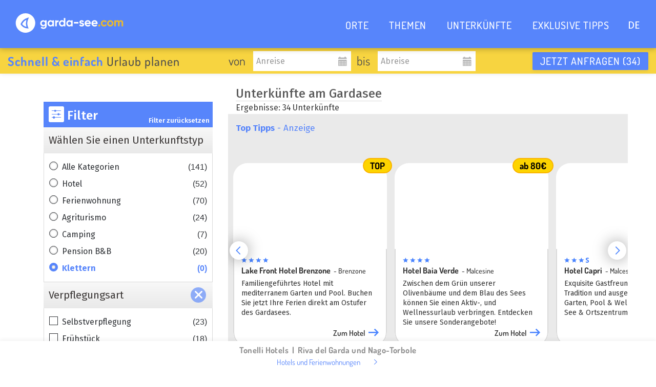

--- FILE ---
content_type: text/html; charset=utf-8
request_url: https://www.garda-see.com/unterkuenfte/klettern
body_size: 31906
content:

<!DOCTYPE html>
<html ng-app="gardaSee" lang="de">
<head>
    <title>Kletter-Hotels &#x2013; Unterk&#xFC;nfte f&#xFC;r Kletterer am Gardasee </title>
    <meta name="description" content="Hier finden Sie eine Auswahl an Hotels f&#xFC;r Kletterfans am Gardasee "/>
    <meta name="robots" content="noodp, follow, max-image-preview:large, max-snippet:-1, max-video-preview:-1" />
    <meta property="og:url" content="https://www.garda-see.comhttps://www.garda-see.com/unterkuenfte/klettern" />
    <meta property="og:image" content="https://www.garda-see.com/media/1625/adobestock_360314738.jpeg?rxy=0.5266666666666666,0.39&amp;v=1dc496cdc751af0" />

    <meta name="facebook-domain-verification" content="1q4c24z96ar7ckke0of092g4rikjtb"/>

    <meta name="viewport" content="width=device-width, initial-scale=1.0, maximum-scale=1.0">

    <link rel="preconnect" href="https://mediastrip.inetcons.it">

    <link rel="stylesheet" media="screen" href="/content/css/site.min.css?v=8">
    <link rel="stylesheet" type="text/css" href="https://mediastrip.inetcons.it/ver2/css/mediastrip.custom.css" />

    <link rel="apple-touch-icon" sizes="180x180" href="/favicon/apple-touch-icon.png">
    <link rel="icon" type="image/png" sizes="32x32" href="/favicon/favicon-32x32.png">
    <link rel="icon" type="image/png" sizes="16x16" href="/favicon/favicon-16x16.png">
    <link rel="manifest" href="/favicon/site.webmanifest">
    <link rel="mask-icon" color="#5785fb" href="/favicon/safari-pinned-tab.svg">
    <link rel="shortcut icon" href="/favicon/favicon.ico">
    <link rel="canonical" href="https://www.garda-see.com/unterkuenfte/klettern" />

    <meta name="msapplication-TileColor" content="#5785fb">
    <meta name="msapplication-config" content="/favicon/browserconfig.xml">
    <meta name="theme-color" content="#5785fb">

    
    <script type="application/ld+json">
        {"type":"ItemList","@context":"http://schema.org","numberOfItems":34,"itemListElement":[{"type":"ListItem","position":1,"item":{"@type":"LodgingBusiness","name":"Residence Villa Phoenix","image":["https://static.suedtirol.com/supercompanies/16635/images/fs-o.jpg?size=b"],"aggregateRating":{"type":"AggregateRating","ratingValue":"4.6","bestRating":"5","ratingCount":"40"},"url":"https://www.garda-see.com/unterkunft/69686/residence-villa-phoenix","description":"Gemütliche und komfortable Appartements, nur 30 m vom Strand und 1 km von Riva del Garda entfernt, hauseigener Garten, Fahrradraum und gratis Internet.","email":"info@villaphoenix.com","telephone":"+39 0464 552387","address":{"type":"PostalAddress","streetAddress":"Via Heinrich e Thomas Mann 6","addressLocality":"Riva del Garda","postalCode":"38066","addressCountry":{"name":"IT"}}}},{"type":"ListItem","position":2,"item":{"@type":"LodgingBusiness","name":"Residence Villa Dina","image":["https://static.suedtirol.com/supercompanies/16637/images/fs-o.jpg?size=b"],"aggregateRating":{"type":"AggregateRating","ratingValue":"4.9","bestRating":"5","ratingCount":"52"},"url":"https://www.garda-see.com/unterkunft/69688/residence-villa-dina","description":"Urlaub in Riva del Garda für die ganze Familie – Apartments mit großem Garten, Pool und Spielplatz, Bike-Depot und Fahrradverleih sowie mit guter Parkmöglichkeit.","email":"info@villadina.net","telephone":"+39 0464 554125","address":{"type":"PostalAddress","streetAddress":"Viale 1° Maggio 38-52","addressLocality":"Riva del Garda","postalCode":"38066","addressCountry":{"name":"IT"}}}},{"type":"ListItem","position":3,"item":{"@type":"LodgingBusiness","name":"Residence Segattini Aktiv & Family","image":["https://static.suedtirol.com/supercompanies/16640/images/20211204182336img-4212.jpg?size=b"],"aggregateRating":{"type":"AggregateRating","ratingValue":"4.8","bestRating":"5","ratingCount":"171"},"url":"https://www.garda-see.com/unterkunft/69691/residence-segattini-aktiv-family","description":"Ideal für Familien und Sportler, mit großem Garten, Pool, zahlreiche Bike- und Wandertouren in der Umgebung.","email":"info@residencesegattini.it","telephone":"+39 335 6119074","address":{"type":"PostalAddress","streetAddress":"Via Venezia 61","addressLocality":"Riva del Garda","postalCode":"38066","addressCountry":{"name":"IT"}}}},{"type":"ListItem","position":4,"item":{"@type":"Hotel","name":"Hotel Residence Villa Beatrice","image":["https://static.suedtirol.com/supercompanies/16667/images/fs-o.jpg?size=b"],"starRating":{"type":"Rating","ratingValue":"3.0"},"aggregateRating":{"type":"AggregateRating","ratingValue":"4.5","bestRating":"5","ratingCount":"166"},"url":"https://www.garda-see.com/unterkunft/69718/hotel-residence-villa-beatrice","description":"Direkt am Ufer des Sees in ruhiger Lage, elegantes und modernes Haus, idealer Ausgangspunkt für zahlreiche Freizeitaktivitäten","email":"info@residencebeatrice.com","telephone":"+39 045 7420077","address":{"type":"PostalAddress","streetAddress":"Via XX Settembre 14","addressLocality":"Brenzone","postalCode":"37010","addressCountry":{"name":"IT"}}}},{"type":"ListItem","position":5,"item":{"@type":"Hotel","name":"Gotì Hotel","image":["https://static.suedtirol.com/supercompanies/16681/images/g2-o.jpg?size=b"],"starRating":{"type":"Rating","ratingValue":"4.0"},"aggregateRating":{"type":"AggregateRating","ratingValue":"4.6","bestRating":"5","ratingCount":"975"},"url":"https://www.garda-see.com/unterkunft/69732/goti-hotel","description":"Gotì, ein neues 4-Sterne-Hotel in unmittelbarer Nähe des Gardasees in Torbole, mit einladendem Wellnessbereich und modernen, eleganten Zimmern.","email":"booking@gotihotel.it","telephone":"+39 0464 505259","address":{"type":"PostalAddress","streetAddress":"Via Matteotti n 104","addressLocality":"Nago-Torbole","postalCode":"38069","addressCountry":{"name":"IT"}}}},{"type":"ListItem","position":6,"item":{"@type":"Hotel","name":"Hotel Benaco","image":["https://static.suedtirol.com/supercompanies/16698/images/fs-o.jpg?size=b"],"starRating":{"type":"Rating","ratingValue":"3.0"},"aggregateRating":{"type":"AggregateRating","ratingValue":"4.5","bestRating":"5","ratingCount":"612"},"url":"https://www.garda-see.com/unterkunft/69749/hotel-benaco","description":"Zentral gelegenes Hotel mit gemütlicher Atmosphäre und herzlicher Gastfreundschaft seit vielen Jahren","email":"info@onbenaco.com","telephone":"+39 0464 505364","address":{"type":"PostalAddress","streetAddress":"Via Benaco 7","addressLocality":"Nago-Torbole","postalCode":"38069","addressCountry":{"name":"IT"}}}},{"type":"ListItem","position":7,"item":{"@type":"LodgingBusiness","name":"Appartamenti Villa Rosa","image":["https://static.suedtirol.com/supercompanies/16731/images/fs-o.jpg?size=b"],"aggregateRating":{"type":"AggregateRating","ratingValue":"4.8","bestRating":"5","ratingCount":"13"},"url":"https://www.garda-see.com/unterkunft/69782/appartamenti-villa-rosa","description":"Großzügig gestaltete Ferienwohnungen in guter Lage, ideal für Familien, mit Privatparkplatz und in Zentrumsnähe","email":"info@villarosariva.it","telephone":"+39 329 6724119","address":{"type":"PostalAddress","streetAddress":"Viale Trento 112","addressLocality":"Riva del Garda","postalCode":"38066","addressCountry":{"name":"IT"}}}},{"type":"ListItem","position":8,"item":{"@type":"LodgingBusiness","name":"Maso Salim","image":["https://static.suedtirol.com/supercompanies/17040/images/fs-o.jpg?size=b"],"url":"https://www.garda-see.com/unterkunft/70091/maso-salim","description":"Idyllisch gelegene Ferienwohnungen mit herrlichem Panoramablick, Freibad, Grillstelle und Pizzaofen sowie Garten mit Kinderspielplatz.","email":"info@masosalim.it","telephone":"+39 349 6907793","address":{"type":"PostalAddress","streetAddress":"Loc. Salim","addressLocality":"Drena","postalCode":"38074","addressCountry":{"name":"IT"}}}},{"type":"ListItem","position":9,"item":{"@type":"LodgingBusiness","name":"Residence Garden","image":["https://static.suedtirol.com/supercompanies/17044/images/fw-o.jpg?size=b"],"aggregateRating":{"type":"AggregateRating","ratingValue":"4.7","bestRating":"5","ratingCount":"119"},"url":"https://www.garda-see.com/unterkunft/70095/residence-garden","description":"Eingebettet in eine Oase der Ruhe, wundervoller Auslick auf den Gardasee, eigenes Schwimmbad, ideale Unterkunft für Familien, Pärchen und Aktivurlauber","email":"info@gardagarden.com","telephone":"+39 333 3218056","address":{"type":"PostalAddress","streetAddress":"Via Campogrande 51","addressLocality":"Tignale","postalCode":"25080","addressCountry":{"name":"IT"}}}},{"type":"ListItem","position":10,"item":{"@type":"Hotel","name":"Hotel Orione","image":["https://static.suedtirol.com/supercompanies/17048/images/fs-o.jpg?size=b"],"starRating":{"type":"Rating","ratingValue":"3.0"},"aggregateRating":{"type":"AggregateRating","ratingValue":"4.3","bestRating":"5","ratingCount":"191"},"url":"https://www.garda-see.com/unterkunft/70099/hotel-orione","description":"Zuvorkommender Service, perfektes Wohlfühlambiente und Genussangebote für jeden Geschmack – all das und noch viel mehr erwartet Sie im Hotel Orione in Brenzone!","email":"info@hotel-orione.com","telephone":"+39 045 6599021","address":{"type":"PostalAddress","streetAddress":"Via Amerigo Vespucci 91","addressLocality":"Brenzone","postalCode":"37010","addressCountry":{"name":"IT"}}}},{"type":"ListItem","position":11,"item":{"@type":"Hotel","name":"Boffenigo - The Golden Hour","image":["https://static.suedtirol.com/supercompanies/17063/images/fs-o.jpg?size=b"],"starRating":{"type":"Rating","ratingValue":"4.5"},"aggregateRating":{"type":"AggregateRating","ratingValue":"4.7","bestRating":"5","ratingCount":"817"},"url":"https://www.garda-see.com/unterkunft/70114/boffenigo-the-golden-hour","description":"Der perfekte Ort für den Familienurlaub, einen Romantik-Trip zu zweit, einen Golf-Urlaub, eine Geschäftsreise oder, um die herrliche Landschaft mit dem Fahrrad zu erkunden.","email":"info@boffenigo.it","telephone":"+39 045 7200178","address":{"type":"PostalAddress","streetAddress":"Via Boffenigo 6 - Costermano","addressLocality":"Garda ","postalCode":"37010","addressCountry":{"name":"IT"}}}},{"type":"ListItem","position":12,"item":{"@type":"LodgingBusiness","name":"Gardabike Residence Hotel","image":["https://static.suedtirol.com/supercompanies/17245/images/fs-o.jpg?size=b"],"aggregateRating":{"type":"AggregateRating","ratingValue":"4.8","bestRating":"5","ratingCount":"114"},"url":"https://www.garda-see.com/unterkunft/70246/gardabike-residence-hotel","description":"Toller Service für Mountainbiker und Sportler, Panoramapool, in der Nähe von Strand und Zentrum","email":"info@gardabikeresidence.it","telephone":"+39 349 6907793","address":{"type":"PostalAddress","streetAddress":"Strada Granda 54","addressLocality":"Nago-Torbole","postalCode":"38069","addressCountry":{"name":"IT"}}}},{"type":"ListItem","position":13,"item":{"@type":"Hotel","name":"Hotel Eden","image":["https://static.suedtirol.com/supercompanies/17246/images/fs-o.jpg?size=b"],"starRating":{"type":"Rating","ratingValue":"3.0"},"aggregateRating":{"type":"AggregateRating","ratingValue":"4.6","bestRating":"5","ratingCount":"320"},"url":"https://www.garda-see.com/unterkunft/70248/hotel-eden","description":"Gemütliches Ambiente, familiäre Atmosphäre, Innen- und Außenpool, einmaliges Panorama sowie kreative und glutenfreie Küche.","email":"info@hoteleden.info","telephone":"+39 045 7420102","address":{"type":"PostalAddress","streetAddress":"Via Zanardelli 6","addressLocality":"Brenzone","postalCode":"37010","addressCountry":{"name":"IT"}}}},{"type":"ListItem","position":14,"item":{"@type":"LodgingBusiness","name":"Agritur Giovanazzi","image":["https://static.suedtirol.com/supercompanies/17473/images/fs-o.jpg?size=b"],"aggregateRating":{"type":"AggregateRating","ratingValue":"4.8","bestRating":"5","ratingCount":"68"},"url":"https://www.garda-see.com/unterkunft/70500/agritur-giovanazzi","description":"Der Agritur Giovanazzi im Norden des Gardasees, nur 2 km von Arco und von Zentrum von Riva del Garda entfernt und bietet eine Ferienwohnung und komfortable Zimmer.","email":"info@agriturgiovanazzi.com","telephone":"+39 0464 666815","address":{"type":"PostalAddress","streetAddress":"Via Isce 1","addressLocality":"Arco","postalCode":"38062","addressCountry":{"name":"IT"}}}},{"type":"ListItem","position":15,"item":{"@type":"LodgingBusiness","name":"Agriturismo Girardelli","image":["https://static.suedtirol.com/supercompanies/17493/images/fs-o.jpg?size=b"],"aggregateRating":{"type":"AggregateRating","ratingValue":"4.8","bestRating":"5","ratingCount":"156"},"url":"https://www.garda-see.com/unterkunft/70542/agriturismo-girardelli","description":"Der Agriturismo Girardelli in Riva del Garda befindet sich in einer ruhigen Lage, eingebettet in einer grünen Naturlandschaft. Auf dem Bauernhof werden Olivenöl, Wein und Honig produziert.","email":"info@agriturgirardelli.com","telephone":"+39 0464 521642","address":{"type":"PostalAddress","streetAddress":"Via Marone 21","addressLocality":"Riva del Garda","postalCode":"38066","addressCountry":{"name":"IT"}}}},{"type":"ListItem","position":16,"item":{"@type":"LodgingBusiness","name":"Agritur Vecchio Borgo","image":["https://static.suedtirol.com/supercompanies/2235/images/fs-o.jpg?size=b"],"aggregateRating":{"type":"AggregateRating","ratingValue":"4.4","bestRating":"5","ratingCount":"21"},"url":"https://www.garda-see.com/unterkunft/70545/agritur-vecchio-borgo","description":"Mitten in der herrlichen Naturlandschaft des Trentino garantieren unsere renovierten und komfortablen Ferienwohnungen einen unvergesslichen Urlaub in einem historischen Bauernhof.","email":"info@agriturvecchioborgo.it","telephone":"+39 349 6507213 | +39 328 5447266","address":{"type":"PostalAddress","streetAddress":"Loc. Braila","addressLocality":"Arco","postalCode":"38062","addressCountry":{"name":"IT"}}}},{"type":"ListItem","position":17,"item":{"@type":"LodgingBusiness","name":"Agritur Acquastilla","image":["https://static.suedtirol.com/supercompanies/17512/images/fs-o.jpg?size=b"],"aggregateRating":{"type":"AggregateRating","ratingValue":"4.1","bestRating":"5","ratingCount":"7"},"url":"https://www.garda-see.com/unterkunft/70564/agritur-acquastilla","description":"Der Bauernhof Agritur Acquastilla wurde nach ökologischen Kriterien erbaut, bietet gemütliche Dreizimmerwohnungen, ein Freischwimmbad, einen Garten und unvergessliche Ferien in der Natur.","email":"info@agrituracquastilla.it","telephone":"+39 0461 864157","address":{"type":"PostalAddress","streetAddress":"Via S. Caterina 63","addressLocality":"Arco","postalCode":"38062","addressCountry":{"name":"IT"}}}},{"type":"ListItem","position":18,"item":{"@type":"Hotel","name":"Hotel Degli Olivi","image":["https://static.suedtirol.com/supercompanies/17606/images/fs-o.jpg?size=b"],"starRating":{"type":"Rating","ratingValue":"2.0"},"aggregateRating":{"type":"AggregateRating","ratingValue":"4.4","bestRating":"5","ratingCount":"87"},"url":"https://www.garda-see.com/unterkunft/70670/hotel-degli-olivi","description":"Hotel in ruhiger Panoramalage im Grünen, großer Garten mit beheiztem Whirlpool, regionale Küche & Qualitäts-Weine, freier Eintritt in den Hallenbad-, Freibad- & Saunabereich von Gardacqua.","email":"info@hoteldegliolivi.it","telephone":"+39 045 7255637","address":{"type":"PostalAddress","streetAddress":"Via Olivai 2","addressLocality":"Garda","postalCode":"37016","addressCountry":{"name":"IT"}}}},{"type":"ListItem","position":19,"item":{"@type":"LodgingBusiness","name":"\"luxuriös\" Agriturismo Maso Bòtes","image":["https://static.suedtirol.com/supercompanies/17607/images/fs-o.jpg?size=b"],"aggregateRating":{"type":"AggregateRating","ratingValue":"4.8","bestRating":"5","ratingCount":"123"},"url":"https://www.garda-see.com/unterkunft/70672/luxurioes-agriturismo-maso-botes","description":"Luxuriöser Bauernhof in einer wunderschönen, ruhigen Panoramalage mitten im Olivenhain, mit komfortablen Zimmern, Dachterrasse mit Whirlpool und Frühstück mit köstlichen Produkten vom eigenen Hof","email":"info@masobotes.it","telephone":"+39 0464 791014","address":{"type":"PostalAddress","streetAddress":"Località Olif de Bòtes 1 - Strada Varignano Padaro","addressLocality":"Arco","postalCode":"38062","addressCountry":{"name":"IT"}}}},{"type":"ListItem","position":20,"item":{"@type":"LodgingBusiness","name":"Residence Villa Cristina","image":["https://static.suedtirol.com/supercompanies/17623/images/fs-o.jpg?size=b"],"aggregateRating":{"type":"AggregateRating","ratingValue":"4.9","bestRating":"5","ratingCount":"23"},"url":"https://www.garda-see.com/unterkunft/70687/residence-villa-cristina","description":"Die eleganten Ferienwohnungen befinden sich im Zentrum von Torbole nur wenige Schritte vom Strand entfernt. Sie bieten einen Garten mit Pool und einen Wellnessbereich mit Sauna und Whirlpool.","email":"info@villa-cristina.it","telephone":"+39 335 1016875","address":{"type":"PostalAddress","streetAddress":"Strada Granda 15/17","addressLocality":"Nago-Torbole","postalCode":"38069","addressCountry":{"name":"IT"}}}},{"type":"ListItem","position":21,"item":{"@type":"Hotel","name":"Hotel Roma Torbole","image":["https://static.suedtirol.com/supercompanies/17650/images/hotellagorivagardatorbolearco1.jpg?size=b"],"starRating":{"type":"Rating","ratingValue":"2.0"},"aggregateRating":{"type":"AggregateRating","ratingValue":"4.5","bestRating":"5","ratingCount":"227"},"url":"https://www.garda-see.com/unterkunft/70716/hotel-roma-torbole","description":"Das Hotel Roma in Torbole-Lido di Arco liegt nur 150 m vom Strand entfernt, direkt neben dem Segelclub Circolo Vela Arco. Es bietet einen Garten mit Spielplatz, Grillplatz, Swimmingpool & Parkplatz.","email":"torboleroma@gmail.com","telephone":"+39 0464 505428","address":{"type":"PostalAddress","streetAddress":"Via Lungo Sarca 14","addressLocality":"Arco","postalCode":"38062","addressCountry":{"name":"IT"}}}},{"type":"ListItem","position":22,"item":{"@type":"LodgingBusiness","name":"Appartamenti Caldogno","image":["https://static.suedtirol.com/supercompanies/17731/images/appcaldognodrone19.jpg?size=b"],"aggregateRating":{"type":"AggregateRating","ratingValue":"4.9","bestRating":"5","ratingCount":"27"},"url":"https://www.garda-see.com/unterkunft/70808/appartamenti-caldogno","description":"Einladende Ferienwohnungen in Limone, ideal für Paare, mit Begrüßungsgeschenk.","email":"info@appartamenticaldogno.it","telephone":"+39 0365 954606","address":{"type":"PostalAddress","streetAddress":"Via Caldogno 7","addressLocality":"Limone sul Garda","postalCode":"25010","addressCountry":{"name":"IT"}}}},{"type":"ListItem","position":23,"item":{"@type":"LodgingBusiness","name":"Agritur Comai","image":["https://static.suedtirol.com/supercompanies/17784/images/fs-o.jpg?size=b"],"aggregateRating":{"type":"AggregateRating","ratingValue":"4.9","bestRating":"5","ratingCount":"196"},"url":"https://www.garda-see.com/unterkunft/70862/agritur-comai","description":"Der Bio-Bauernhof Agritur Comai befindet sich in der näheren Umgebung der Altstadt von Riva del Garda und des Seeufers und ist auf einem gemütlichen Radweg bequem erreichbar.","email":"info@agriturcomai.com","telephone":"+39 0464 553485","address":{"type":"PostalAddress","streetAddress":"Via di S. Cassiano 9","addressLocality":"Riva del Garda","postalCode":"38066","addressCountry":{"name":"IT"}}}},{"type":"ListItem","position":24,"item":{"@type":"Hotel","name":"Hotel Residence La Pertica","image":["https://static.suedtirol.com/supercompanies/17888/images/fs-o.jpg?size=b"],"starRating":{"type":"Rating","ratingValue":"3.0"},"aggregateRating":{"type":"AggregateRating","ratingValue":"4.7","bestRating":"5","ratingCount":"485"},"url":"https://www.garda-see.com/unterkunft/70974/hotel-residence-la-pertica","description":"Pool und beheiztes Hallenbad, Sauna, Fitnessraum, neuer Yogabereich im Freien, Tennisplätze, Ladestation & Verleih von E-Bikes, reichhaltiges Frühstücksbuffet, À-la-carte-Restaurant und Pizzeria.","email":"info@residencelapertica.com","telephone":"+39 0365 951162","address":{"type":"PostalAddress","streetAddress":"Via Dalvra 2","addressLocality":"Tremosine","postalCode":"25010","addressCountry":{"name":"IT"}}}},{"type":"ListItem","position":25,"item":{"@type":"Hotel","name":"Hotel Le Balze - Aktiv & Wellness","image":["https://static.suedtirol.com/supercompanies/17916/images/fs-o.jpg?size=b"],"starRating":{"type":"Rating","ratingValue":"4.0"},"aggregateRating":{"type":"AggregateRating","ratingValue":"4.3","bestRating":"5","ratingCount":"564"},"url":"https://www.garda-see.com/unterkunft/71003/hotel-le-balze-aktiv-wellness","description":"Ob Ferien im Zeichen von Sport und Action, Urlaub mit der ganzen Familie oder entspannender Wellnessaufenthalt – im Hotel Le Balze sind Sie stets goldrichtig!","email":"info@hotellebalze.it","telephone":"+39 0464 557809","address":{"type":"PostalAddress","streetAddress":"Via Delle Balze 8","addressLocality":"Tremosine","postalCode":"25010","addressCountry":{"name":"IT"}}}},{"type":"ListItem","position":26,"item":{"@type":"LodgingBusiness","name":"Residence Maxim","image":["https://static.suedtirol.com/supercompanies/18166/images/fs-o.jpg?size=b"],"aggregateRating":{"type":"AggregateRating","ratingValue":"4.7","bestRating":"5","ratingCount":"15"},"url":"https://www.garda-see.com/unterkunft/71283/residence-maxim","description":"Unsere Residence Maxim bietet 6 Ferienwohnungen und befindet sich nur wenige Schritte vom Strand vom Zentrum mit Geschäften, Bars und Restaurants entfernt.","email":"info@residencemaxim.com","telephone":"+39 0464 505865 | +39 335 1016875","address":{"type":"PostalAddress","streetAddress":"Strada Piccola 42","addressLocality":"Nago-Torbole","postalCode":"38069","addressCountry":{"name":"IT"}}}},{"type":"ListItem","position":27,"item":{"@type":"LodgingBusiness","name":"Appartamenti GardaStivo","image":["https://static.suedtirol.com/supercompanies/18272/images/fs-o.jpg?size=b"],"aggregateRating":{"type":"AggregateRating","ratingValue":"4.7","bestRating":"5","ratingCount":"28"},"url":"https://www.garda-see.com/unterkunft/71394/appartamenti-gardastivo","description":"Komfortable Ferienwohnungen in einem historischen Gebäude mit Garten und Pool, direkt in der herrlichen Bergwelt bei Arco, in der Nähe des Gardasees, zahlreiche Freizeitaktivitäten in der Umgebung","email":"info@appartamentigardastivo.com","telephone":"+39 340 6430534","address":{"type":"PostalAddress","streetAddress":"Via Soccesure 1","addressLocality":"Arco","postalCode":"38062","addressCountry":{"name":"IT"}}}},{"type":"ListItem","position":28,"item":{"@type":"LodgingBusiness","name":"Appartamento Lidia","image":["https://static.suedtirol.com/supercompanies/18295/images/g1-o.jpg?size=b"],"aggregateRating":{"type":"AggregateRating","ratingValue":"4.6","bestRating":"5","ratingCount":"5"},"url":"https://www.garda-see.com/unterkunft/71418/appartamento-lidia","description":"Gemütliche Ferienwohnung in Riva mit Strand- und Zentrumsnähe, traumhafter Lage inmitten von Weinbergen und komplett ausgestatteter Küche.","email":"lidia.bonora@alice.it","telephone":"+39 347 4855377","address":{"type":"PostalAddress","streetAddress":"Località Fangolino 2","addressLocality":"Riva del Garda","postalCode":"38066","addressCountry":{"name":"IT"}}}},{"type":"ListItem","position":29,"item":{"@type":"LodgingBusiness","name":"Agriturismo Incaffi","image":["https://static.suedtirol.com/supercompanies/18641/images/fs-o.jpg?size=b"],"aggregateRating":{"type":"AggregateRating","ratingValue":"4.4","bestRating":"5","ratingCount":"194"},"url":"https://www.garda-see.com/unterkunft/71985/agriturismo-incaffi","description":"Agriturismo mit Weinanbau und Olivenölproduktion in den Hügeln bei Bardolino, mit Restaurant, Aufstellpool, komfortablen Zimmern und Parkplatz.  ","email":"incaffiagriturismo@gmail.com","telephone":"+39 045 7235301","address":{"type":"PostalAddress","streetAddress":"Via Casetta 2 (Loc. Incaffi)","addressLocality":"Affi","postalCode":"37010","addressCountry":{"name":"IT"}}}},{"type":"ListItem","position":30,"item":{"@type":"Hotel","name":"EcoHotel Primavera","image":["https://static.suedtirol.com/supercompanies/17206/images/fs-o.jpg?size=b"],"starRating":{"type":"Rating","ratingValue":"3.0"},"aggregateRating":{"type":"AggregateRating","ratingValue":"4.6","bestRating":"5","ratingCount":"290"},"url":"https://www.garda-see.com/unterkunft/72399/ecohotel-primavera","description":"Erstes Eco-Hotel am Gardasee mit exklusiven Zimmern, Suiten & Appartements, für einen unvergesslichen Wellnessurlaub am Gardasee im Zeichen von Natur und Wohlbefinden.","email":"info@hotelprimaverariva.it","telephone":"+39 0464 551798","address":{"type":"PostalAddress","streetAddress":"Via Brione 23","addressLocality":"Riva del Garda","postalCode":"38066","addressCountry":{"name":"IT"}}}},{"type":"ListItem","position":31,"item":{"@type":"LodgingBusiness","name":"Casa Carla Appartements","image":["https://static.suedtirol.com/supercompanies/19916/images/fs-o.jpg?size=b"],"aggregateRating":{"type":"AggregateRating","ratingValue":"4.8","bestRating":"5","ratingCount":"38"},"url":"https://www.garda-see.com/unterkunft/73789/casa-carla-appartements","description":"Geräumige Ferienwohnungen, umgeben von Olivenbäumen und nur 10 Minuten vom Ortszentrum und vom Strand entfernt. Großer Garten, Bike-Depot, Garage und kostenloses WLAN.","email":"info@casacarla.it","telephone":"+39 333 2701354 ","address":{"type":"PostalAddress","streetAddress":"Via Strada Granda 84-86 ","addressLocality":"Nago-Torbole","postalCode":"38069","addressCountry":{"name":"IT"}}}},{"type":"ListItem","position":32,"item":{"@type":"LodgingBusiness","name":"La terra","image":["https://static.suedtirol.com/supercompanies/20006/images/fs-o.jpg?size=b"],"aggregateRating":{"type":"AggregateRating","ratingValue":"4.8","bestRating":"5","ratingCount":"39"},"url":"https://www.garda-see.com/unterkunft/73925/la-terra","description":"Traumhaft gelegener Agriturismo bei Arco, mit modernen Zimmern, Garten mit Pool und traumhaftem Blick.","email":"contact@agriturlaterra.it","telephone":"+39 349 6507213 | +39 328 5447266","address":{"type":"PostalAddress","streetAddress":"Via Cappuccini 6","addressLocality":"Arco","postalCode":"38062","addressCountry":{"name":"IT"}}}},{"type":"ListItem","position":33,"item":{"@type":"LodgingBusiness","name":"Primavera Apartments & Suites","image":["https://static.suedtirol.com/supercompanies/24562/images/fs-o.jpg?size=b"],"aggregateRating":{"type":"AggregateRating","ratingValue":"4.5","bestRating":"5","ratingCount":"21"},"url":"https://www.garda-see.com/unterkunft/79423/primavera-apartments-suites","description":"Neue Ferienwohnungen, komfortabel und stilvoll eingerichtet, mit einem oder zwei Schlafzimmern, großem Balkon, Swimmingpool und Fahrraddepot.","email":"info@hotelprimaverariva.it","telephone":"+39 0464 551798","address":{"type":"PostalAddress","streetAddress":"Via Brione 19","addressLocality":"Riva del Garda","postalCode":"38066","addressCountry":{"name":"IT"}}}},{"type":"ListItem","position":34,"item":{"@type":"LodgingBusiness","name":"Panoramic Apartment Rudi","image":["https://static.suedtirol.com/supercompanies/30457/images/appartmeentmitpanoramawhirlpoolamgardasee.jpg?size=b"],"url":"https://www.garda-see.com/unterkunft/87397/panoramic-apartment-rudi","description":"Gemütliches Apartment mit Outdoor-Whirlpool und Panoramaterrasse, Gardasee und Zentrum zu Fuß erreichbar, Gemeinschaftspool & Privatparkplatz.","email":"rudi@muse.holiday","telephone":"+39 0471 1956219","address":{"type":"PostalAddress","streetAddress":"Via Monte Baldo 130","addressLocality":"Garda","postalCode":"37016","addressCountry":{"name":"IT"}}}}],"itemListOrder":"Unordered"}
    </script>


<script type="text/javascript">

    // Google Consent Mode V2
    window.dataLayer = window.dataLayer || [];
    function gtag() { dataLayer.push(arguments); }
    gtag('consent', 'default', {
        ad_personalization: "denied",
        ad_storage: "denied",
        ad_user_data: "denied",
        analytics_storage: "denied",
        functionality_storage: "denied",
        personalization_storage: "denied",
        security_storage: "granted",
        wait_for_update: 500,
    });
    gtag("set", "ads_data_redaction", true);
    gtag("set", "url_passthrough", true);

    window.dataLayer = window.dataLayer || [];
    window.ibc = function (pid, ec, ea, el) { navigator.sendBeacon('/bc', new Blob([JSON.stringify({ pid, ec, ea, el })], { type: 'text/plain; charset=UTF-8' })); };
    window.siteEvent = function (ec, ea, el) {
        try { if (ec.startsWith('company') || ea === 'button') ibc(7, ec, ea, el); } catch (e) { }
        window.dataLayer.push({
            'event': 'gaevent',
            'gaeventcategory': ec,
            'gaeventaction': ea,
            'gaeventlabel': el
        });
    }
    window.siteEventEnquiry = function (enquiryData, result) {
        var enquirytype = enquiryData.enquiryType == 1 ? "general" : "direct";
        var transactionId = enquiryData.enquiryType == 1 ? 'A' + result.enquiryStageId : 'D' + result.enquiryStageId;

        var products = (result.companies || []).map(function (_) {
            return ({
                item_id: _,
                item_name: _,
                item_category: enquirytype,
                price: 1,
                quantity: 1,
                currency: 'EUR',
            });
        });

        dataLayer.push({
            event: "enquiry",
            enquirypagepath: '/enquiry',
            enquirytype: enquirytype,
            enquirylang: enquiryData.language,
            transactionId: transactionId,
            // GA-4
            transactionItems: products,
            // UA (this will be deleted soon)
            transactionProducts: products.map(function (_) {
                return ({
                    sku: _.item_id,
                    name: _.item_name,
                    category: _.item_category,
                    price: _.price,
                    quantity: _.quantity,
                });
            }),
        });
    }
</script>

<script defer>
(function(w,d,s,l,i){w[l]=w[l]||[];w[l].push({'gtm.start':
        new Date().getTime(),event:'gtm.js'});var f=d.getElementsByTagName(s)[0],
        j=d.createElement(s),dl=l!='dataLayer'?'&l='+l:'';j.async=true;j.src=
        'https://www.googletagmanager.com/gtm.js?id='+i+dl;f.parentNode.insertBefore(j,f);
})(window,document,'script','dataLayer','GTM-NH6SKRZ');
</script>
    <script  async src="https://pagead2.googlesyndication.com/pagead/js/adsbygoogle.js?client=ca-pub-5245346060875156" crossorigin="anonymous"></script>
</head>
    <body class="navbar-fixed noHeader">
<nav class="topmenu navbar-bg">
    <div class="navbar navbar-default" role="navigation">
        <div class="container container-big">
            <!-- Brand and toggle get grouped for better mobile display -->
            <div class="navbar-header">
                <button type="button" class="navbar-toggle btn-menu" data-toggle="collapse" data-target=".navbar-ex5-collapse">
                    <i class="icon-menu2"></i>
                </button>
                <a class="navbar-brand" href="/" data-dropdown="">
                    <img class="navbar-logo" src="/img/css/logo.svg" alt="Logo garda-see.com - Urlaub am Gardasee" />                    
                </a>
            </div>

            <!-- Collect the nav links, forms, and other content for toggling -->
                <div class="collapse navbar-collapse navbar-ex5-collapse">
                    <ul class="nav navbar-nav">
                            <li class=""><a href="/orte">ORTE</a></li>
                            <li class=""><a href="/themen">THEMEN</a></li>
                            <li class=""><a href="/unterkuenfte">UNTERK&#xDC;NFTE</a></li>
                            <li class=""><a href="/angebote">EXKLUSIVE TIPPS</a></li>
                        <li class="language-switcher">
                            <span class="current-lang lang-li" style="display: block">de</span>
                            <div class="lang-list">
                                        <a class="lang-li" style="display: block" href="/it" data-gaq="button|language_switcher|it">IT</a>
                                        <a class="lang-li" style="display: block" href="/en" data-gaq="button|language_switcher|en">EN</a>
                            </div>
                        </li>
                    </ul>
                </div><!-- /.navbar-collapse -->
        </div>
    </div>
</nav>

<div class="enquirybar-margin ">
    <div class="enquirybar container container-big" style="padding: 0">
        <div class="container container-big">
            <form id="enquiryqb-form" class="form-inline" action="/anfragen" method="post">
                <input type="hidden" name="NotToValidate" value="true"/>
                <input type="hidden" name="accotype"/>
                <input type="hidden" name="resort" value="0"/>
                <input type="hidden" name="theme"/>
                <input type="hidden" name="boardingIds" value=""/>
                <input type="hidden" name="amenityIds" value=""/>
                <span class="title enquirybar-left"><b>Schnell & einfach</b> Urlaub planen</span>
                <span class="enquirybar-middle">
                    <span class="additionaltitle">von</span>
                    <input id="enquiryqb-arrival" class="form-control" name="Arrival" type="text" placeholder="Anreise" readonly=""/>
                    <span class="glyphicon glyphicon-calendar datepicker-calendar" onclick=" $('#enquiryqb-arrival').click(); "></span>
                    <span class="additionaltitle">bis</span>
                    <input id="enquiryqb-departure" class="form-control" name="Departure" type="text" readonly="" placeholder="Abreise"/>
                    <span class="glyphicon glyphicon-calendar datepicker-calendar" onclick=" $('#enquiryqb-departure').click(); "></span>
                </span>
                <button type="submit" id="enquiryqb-enquirysent" class="enquiry-button enquirybar-right btn btn-gsdefault" gaq-filter="button|generalenquiry_bar" data-gaq="button|generalenquiry_bar">
                    Jetzt anfragen <span class="enquirybar-count"></span>
                </button>
            </form>
        </div>
    </div>
</div>

        
<div class="container gray-background">
    <div class="row">
        <div class="col-12">
            <aside id="wb-premiumteaser_container-content">
                <div class="wb-premiumteaser" style="display: none;">
                    <div class="slider">
                        <div class="swiper swiper-container" slider="wb-teaser">
                            <div class="swiper-wrapper">
                                    <a href="https://wb.suedtirol.com/api/count/token?t=T7Yss4fDk7gDGTLLgYRVAQ3vXJNFx-D_OgJeZER3z_dBmG7jvqq_uuUIUSa2MObat32eR0TpXgyZX_8hzmlzODGxx5wq6lCFF1EDt0-5hG6jF5oTA6zH1w" onclick="siteEvent(&#x27;ads&#x27;, &#x27;pt&#x27;, &#x27;69746-hotel-capri&#x27;);" class="swiper-slide wb-premiumteaser__slide" target="_blank" rel="nofollow noopener">
                                        <div class="__item">
                                            <div class="__image">
                                                <div style="background-image: url(https://wb.suedtirol.com/api/count/image/5999/de/700002/b5806985272140db903f3f792985838c.jpeg?width=400&amp;height=224&amp;rmode=crop&amp;hash=0268)"
                                                     alt="Hotel Capri">
                                                </div>
                                            </div>
                                            <div class="__content">
                                                <div class="__rating">
                                                        <i class="__star"></i>
                                                        <i class="__star"></i>
                                                        <i class="__star"></i>
                                                        <i class="__superior"></i>
                                                </div>
                                                <div class="__title">Hotel Capri</div>
                                                <div class="__subtitle">Malcesine</div>
                                                <div class="__text">Mit Garten, Pool &amp; Wellnessbereich, nah am See &amp; Ortszentrum. </div>
                                                <div class="__cta">Zum Hotel</div>
                                            </div>
                                            <div class="__badge">TOP</div>
                                        </div>
                                    </a>
                                    <a href="https://wb.suedtirol.com/api/count/token?t=T7Yss4fDk7gDGTLLgYRVAQ3vXJNFx-D_AqM10wadbv62Iqm2mWopmlbKI7rf9GGI_sDJoR-Hgn2rR3zvqD4yNG3tIJtfRsH7J9eVNm6XezPMKph-tdABfg" onclick="siteEvent(&#x27;ads&#x27;, &#x27;pt&#x27;, &#x27;70099-hotel-orione&#x27;);" class="swiper-slide wb-premiumteaser__slide" target="_blank" rel="nofollow noopener">
                                        <div class="__item">
                                            <div class="__image">
                                                <div style="background-image: url(https://wb.suedtirol.com/api/count/image/5998/de/700002/caded3c5b744458da8a899eff8af6370.jpeg?width=400&amp;height=224&amp;rmode=crop&amp;hash=0268)"
                                                     alt="Hotel Orione">
                                                </div>
                                            </div>
                                            <div class="__content">
                                                <div class="__rating">
                                                        <i class="__star"></i>
                                                        <i class="__star"></i>
                                                        <i class="__star"></i>
                                                </div>
                                                <div class="__title">Hotel Orione</div>
                                                <div class="__subtitle">Castelletto di Brenzone</div>
                                                <div class="__text">Urlaub f&#xFC;r Genie&#xDF;er direkt am See. Halbpension, Privatstrand, Garten.</div>
                                                <div class="__cta">Zum Hotel</div>
                                            </div>
                                            <div class="__badge">ab 63&#x20AC;</div>
                                        </div>
                                    </a>
                                    <a href="https://wb.suedtirol.com/api/count/token?t=T7Yss4fDk7gDGTLLgYRVAUavxpA_ur8LdVp_aF77KQS-58pEXzmv3ENZkTZokbQ-XsSoZf_kTeaOhLFCOnKwdGTkBkr9WqTEcvzeelaC40Xh489X_4XThA" onclick="siteEvent(&#x27;ads&#x27;, &#x27;pt&#x27;, &#x27;80040-aris-apartments-sky-pool&#x27;);" class="swiper-slide wb-premiumteaser__slide" target="_blank" rel="nofollow noopener">
                                        <div class="__item">
                                            <div class="__image">
                                                <div style="background-image: url(https://wb.suedtirol.com/api/count/image/5544/de/700002/7dbf85abb8b04a2ab1aee30d4b3d2999.jpeg?width=400&amp;height=224&amp;rmode=crop&amp;hash=0268)"
                                                     alt="Tonelli Hotels">
                                                </div>
                                            </div>
                                            <div class="__content">
                                                <div class="__rating">
                                                </div>
                                                <div class="__title">Tonelli Hotels</div>
                                                <div class="__subtitle">Riva del Garda und Nago-Torbole</div>
                                                <div class="__text">W&#xE4;hlen Sie zwischen vier 4-Sterne-Hotels und exklusiven Appartements.</div>
                                                <div class="__cta">Mehr</div>
                                            </div>
                                            <div class="__badge">Hotels und FeWo</div>
                                        </div>
                                    </a>
                            </div>
                        </div>
                        <div class="slider-pagination"></div>
                        <div class="slider-buttons">
                            <div class="slider-button-prev"></div>
                            <div class="slider-button-next"></div>
                        </div>
                    </div>
                </div>
            </aside>
        </div>
    </div>
</div>



        <div class="main">
            


<div class="container accoslist margin-top-medium">
    <div class="row" style="position: relative;" ng-controller="FilterController" data-filter="{&quot;ResortId&quot;:0,&quot;ThemeId&quot;:716,&quot;AccoTypeId&quot;:0,&quot;IsInvalid&quot;:false}" data-baseurl="/unterkuenfte">
        <div class="navbar-header navbar-default filter-mobile-navbar-header" hero-fixed mobile-navbar>

            <a class="navbar-brand" ng-click="mobile.open()">
                Unterk&#xFC;nfte filtern
            </a>

            <button id="accos-filter-toggle" type="button" ng-click="mobile.open()" class="navbar-toggle collapsed">
                <span class="menu-toggle-label">Filter</span>
                <div style="float: left;">
                    <span class="icon-bar"></span>
                    <span class="icon-bar"></span>
                    <span class="icon-bar"></span>
                </div>
            </button>

        </div>
        <div class="col-sm-4">
            <div class="col-sm-12 filter-mobile-fixed">
                <div class="filter-title-first" ng-click="mobile.close()">
                    <i class="icon-filter"></i>
                    Filter
                    <a class="filter-reset-desktop" ng-click="reset();$event.preventDefault();" href="/unterkuenfte?filter=true">Filter zur&#xFC;cksetzen</a>
                    <i class="filter-close-btn" ng-click="mobile.close()"></i>
                </div>

                <div class="filter-mobile-scroll-container">

                    <div class="col-xs-12 filter-title">W&#xE4;hlen Sie einen Unterkunftstyp</div>
                    <ul class="col-xs-12 filter-body small-box radios">
                            <li>
                                <a url-service-acco-type="mobile.accoType()"
                                   accotype-id="0"
                                   accotype-url=""
                                   class="item" ng-class="{disabled: isAccoTypeDisabled(0), active: isAccoTypeActive(0)}" onclick="return !$(this).hasClass('disabled')"
                                   href="/unterkuenfte?filter=true"
                                   ng-href="{{mobile.accoTypeUrl(0)}}">
                                    Alle Kategorien <span class="right" ng-bind="'('+accoTypeCount(0)+')'"></span>
                                </a>
                            </li>
                            <li>
                                <a url-service-acco-type="mobile.accoType()"
                                   accotype-id="801"
                                   accotype-url="hotel"
                                   class="item" ng-class="{disabled: isAccoTypeDisabled(801), active: isAccoTypeActive(801)}" onclick="return !$(this).hasClass('disabled')"
                                   href="/unterkuenfte/hotel"
                                   ng-href="{{mobile.accoTypeUrl(801)}}">
                                    Hotel <span class="right" ng-bind="'('+accoTypeCount(801)+')'"></span>
                                </a>
                            </li>
                            <li>
                                <a url-service-acco-type="mobile.accoType()"
                                   accotype-id="802"
                                   accotype-url="ferienwohnung"
                                   class="item" ng-class="{disabled: isAccoTypeDisabled(802), active: isAccoTypeActive(802)}" onclick="return !$(this).hasClass('disabled')"
                                   href="/unterkuenfte/ferienwohnung"
                                   ng-href="{{mobile.accoTypeUrl(802)}}">
                                    Ferienwohnung <span class="right" ng-bind="'('+accoTypeCount(802)+')'"></span>
                                </a>
                            </li>
                            <li>
                                <a url-service-acco-type="mobile.accoType()"
                                   accotype-id="803"
                                   accotype-url="agriturismo"
                                   class="item" ng-class="{disabled: isAccoTypeDisabled(803), active: isAccoTypeActive(803)}" onclick="return !$(this).hasClass('disabled')"
                                   href="/unterkuenfte/agriturismo"
                                   ng-href="{{mobile.accoTypeUrl(803)}}">
                                    Agriturismo <span class="right" ng-bind="'('+accoTypeCount(803)+')'"></span>
                                </a>
                            </li>
                            <li>
                                <a url-service-acco-type="mobile.accoType()"
                                   accotype-id="804"
                                   accotype-url="camping"
                                   class="item" ng-class="{disabled: isAccoTypeDisabled(804), active: isAccoTypeActive(804)}" onclick="return !$(this).hasClass('disabled')"
                                   href="/unterkuenfte/camping"
                                   ng-href="{{mobile.accoTypeUrl(804)}}">
                                    Camping <span class="right" ng-bind="'('+accoTypeCount(804)+')'"></span>
                                </a>
                            </li>
                            <li>
                                <a url-service-acco-type="mobile.accoType()"
                                   accotype-id="806"
                                   accotype-url="pension-b-b"
                                   class="item" ng-class="{disabled: isAccoTypeDisabled(806), active: isAccoTypeActive(806)}" onclick="return !$(this).hasClass('disabled')"
                                   href="/unterkuenfte/pension-b-b"
                                   ng-href="{{mobile.accoTypeUrl(806)}}">
                                    Pension B&amp;B <span class="right" ng-bind="'('+accoTypeCount(806)+')'"></span>
                                </a>
                            </li>
                            <li>
                                <a url-service-acco-type="mobile.accoType()"
                                   accotype-id="-1" theme-id="716"
                                   accotype-url="klettern"
                                   class="item" ng-class="{active: isThemeActive(716)}" href="/unterkuenfte/klettern">Klettern<span class="right" ng-bind="'('+(ajaxCount.ThemesCounts[716] || 0)+')'"></span></a>
                            </li>
                    </ul>

                    <div class="col-xs-12 filter-title filter-collaps">
                        Verpflegungsart<span id="collapse-boarding" class="collapse-button show" collaps></span>
                    </div>
                    <ul class="col-xs-12 filter-body small-box js-boarding-ul" style="">
                            <li boarding-id="0" boarding-url="selbstverpflegung">
                                <a class="item pointer" ng-class="{disabled: isBoardingDisabled(701)}">
                                    Selbstverpflegung<span class="right" ng-bind="'('+boardingcount(701)+')'"></span>
                                </a>
                            </li>
                            <li boarding-id="1" boarding-url="fruehstueck">
                                <a class="item pointer" ng-class="{disabled: isBoardingDisabled(702)}">
                                    Fr&#xFC;hst&#xFC;ck<span class="right" ng-bind="'('+boardingcount(702)+')'"></span>
                                </a>
                            </li>
                            <li boarding-id="2" boarding-url="halbpension">
                                <a class="item pointer" ng-class="{disabled: isBoardingDisabled(703)}">
                                    Halbpension<span class="right" ng-bind="'('+boardingcount(703)+')'"></span>
                                </a>
                            </li>
                            <li boarding-id="3" boarding-url="vollpension">
                                <a class="item pointer" ng-class="{disabled: isBoardingDisabled(704)}">
                                    Vollpension<span class="right" ng-bind="'('+boardingcount(704)+')'"></span>
                                </a>
                            </li>
                            <li boarding-id="4" boarding-url="all-inclusive">
                                <a class="item pointer" ng-class="{disabled: isBoardingDisabled(705)}">
                                    All-Inclusive<span class="right" ng-bind="'('+boardingcount(705)+')'"></span>
                                </a>
                            </li>
                    </ul>

                    <div class="col-xs-12 filter-title filter-collaps">
                        Ausstattung<span id="collapse-amenity" class="collapse-button show" collaps></span>
                    </div>
                    <div class="col-xs-12 filter-body checkboxes" style="">
                        <div class="col-xs-12 item-conteiner js-amenity-div">
                                <label class="item" data-count="14">
                                    <input type="checkbox" amenity-id="17" amenity-url="barrierefrei" ng-disabled="isAmenityDisabled(17)" />
                                    <span class="icon icon-barrierefrei" font-height>
                                        <span class="count" ng-bind="amenitycount(17)"></span>
                                    </span>
                                    <span class="text">Barrierefrei</span>
                                </label>
                                <label class="item" data-count="17">
                                    <input type="checkbox" amenity-id="79" amenity-url="aufzug" ng-disabled="isAmenityDisabled(79)" />
                                    <span class="icon icon-aufzug" font-height>
                                        <span class="count" ng-bind="amenitycount(79)"></span>
                                    </span>
                                    <span class="text">Aufzug</span>
                                </label>
                                <label class="item" data-count="33">
                                    <input type="checkbox" amenity-id="80" amenity-url="wireless-wifi-wlan" ng-disabled="isAmenityDisabled(80)" />
                                    <span class="icon icon-wifi" font-height>
                                        <span class="count" ng-bind="amenitycount(80)"></span>
                                    </span>
                                    <span class="text">Wi-Fi</span>
                                </label>
                                <label class="item" data-count="28">
                                    <input type="checkbox" amenity-id="82" amenity-url="klimaanlage" ng-disabled="isAmenityDisabled(82)" />
                                    <span class="icon icon-klimaanlage" font-height>
                                        <span class="count" ng-bind="amenitycount(82)"></span>
                                    </span>
                                    <span class="text">Klima</span>
                                </label>
                                <label class="item" data-count="21">
                                    <input type="checkbox" amenity-id="174" amenity-url="haustiere-erlaubt" ng-disabled="isAmenityDisabled(174)" />
                                    <span class="icon icon-haustiere-erlaubt" font-height>
                                        <span class="count" ng-bind="amenitycount(174)"></span>
                                    </span>
                                    <span class="text">Haustiere erlaubt</span>
                                </label>
                                <label class="item" data-count="1">
                                    <input type="checkbox" amenity-id="234" amenity-url="adults-only" ng-disabled="isAmenityDisabled(234)" />
                                    <span class="icon icon-adults-only" font-height>
                                        <span class="count" ng-bind="amenitycount(234)"></span>
                                    </span>
                                    <span class="text">Adults Only</span>
                                </label>
                                <label class="item" data-count="23">
                                    <input type="checkbox" amenity-id="190" amenity-url="surf-depot" ng-disabled="isAmenityDisabled(190)" />
                                    <span class="icon icon-windsurf-depot" font-height>
                                        <span class="count" ng-bind="amenitycount(190)"></span>
                                    </span>
                                    <span class="text">Surf-Depot</span>
                                </label>
                                <label class="item" data-count="15">
                                    <input type="checkbox" amenity-id="147" amenity-url="bike-verleih" ng-disabled="isAmenityDisabled(147)" />
                                    <span class="icon icon-fahrradverleih" font-height>
                                        <span class="count" ng-bind="amenitycount(147)"></span>
                                    </span>
                                    <span class="text">Bike-Verleih</span>
                                </label>
                                <label class="item" data-count="33">
                                    <input type="checkbox" amenity-id="189" amenity-url="bike-depot" ng-disabled="isAmenityDisabled(189)" />
                                    <span class="icon icon-fahrrad-depot" font-height>
                                        <span class="count" ng-bind="amenitycount(189)"></span>
                                    </span>
                                    <span class="text">Bike-Depot</span>
                                </label>
                                <label class="item" data-count="8">
                                    <input type="checkbox" amenity-id="187" amenity-url="wellnessbereich" ng-disabled="isAmenityDisabled(187)" />
                                    <span class="icon icon-wellness" font-height>
                                        <span class="count" ng-bind="amenitycount(187)"></span>
                                    </span>
                                    <span class="text">Wellness</span>
                                </label>
                                <label class="item" data-count="18">
                                    <input type="checkbox" amenity-id="50" amenity-url="frei-schwimmbad" ng-disabled="isAmenityDisabled(50)" />
                                    <span class="icon icon-frei-schwimmbad" font-height>
                                        <span class="count" ng-bind="amenitycount(50)"></span>
                                    </span>
                                    <span class="text">Outdoor-Pool</span>
                                </label>
                                <label class="item" data-count="29">
                                    <input type="checkbox" amenity-id="188" amenity-url="familiengerechte-ausstattung" ng-disabled="isAmenityDisabled(188)" />
                                    <span class="icon icon-familienfreundlich" font-height>
                                        <span class="count" ng-bind="amenitycount(188)"></span>
                                    </span>
                                    <span class="text">Familie</span>
                                </label>
                                <label class="item" data-count="34">
                                    <input type="checkbox" amenity-id="83" amenity-url="parkplatz" ng-disabled="isAmenityDisabled(83)" />
                                    <span class="icon icon-parkplatz" font-height>
                                        <span class="count" ng-bind="amenitycount(83)"></span>
                                    </span>
                                    <span class="text">Parkplatz</span>
                                </label>
                                <label class="item" data-count="13">
                                    <input type="checkbox" amenity-id="86" amenity-url="garage" ng-disabled="isAmenityDisabled(86)" />
                                    <span class="icon icon-garage" font-height>
                                        <span class="count" ng-bind="amenitycount(86)"></span>
                                    </span>
                                    <span class="text">Garage</span>
                                </label>
                                <label class="item" data-count="8">
                                    <input type="checkbox" amenity-id="204" amenity-url="parkplatz-mit-ladestation-fuer-elektro-autos" ng-disabled="isAmenityDisabled(204)" />
                                    <span class="icon icon-parkplatz-e-autos-ladestation" font-height>
                                        <span class="count" ng-bind="amenitycount(204)"></span>
                                    </span>
                                    <span class="text">Parkplatz mit Ladestation</span>
                                </label>
                        </div>

                    </div>

                    <div class="col-xs-12 filter-title">Region/Ort</div>
                    <div class="col-xs-12 filter-body list">
                        <ul class="place-container" ng-class="{open: countVisibleLocations(13) <= 5}">
                                <li class="area-title" ng-hide="isLocationDisabled(-1)">Regionen</li>
                                    <li ng-hide="isLocationDisabled(750)">
                                        <a url-service-location="mobile.place()"
                                           location-id="750"
                                           location-url="norden-garda-trentino"
                                           ng-class="{active: isAreaActive(750)}"
                                           href="/unterkuenfte/norden-garda-trentino"
                                           ng-href="{{mobile.locationUrl(750)}}">
                                            Norden - Garda Trentino <span class="right" ng-bind="'('+locationCount(750)+')'"></span>
                                        </a>
                                    </li>
                                    <li ng-hide="isLocationDisabled(751)">
                                        <a url-service-location="mobile.place()"
                                           location-id="751"
                                           location-url="westen-riviera-dei-limoni"
                                           ng-class="{active: isAreaActive(751)}"
                                           href="/unterkuenfte/westen-riviera-dei-limoni"
                                           ng-href="{{mobile.locationUrl(751)}}">
                                            Westen - Riviera dei Limoni <span class="right" ng-bind="'('+locationCount(751)+')'"></span>
                                        </a>
                                    </li>
                                    <li ng-hide="isLocationDisabled(752)">
                                        <a url-service-location="mobile.place()"
                                           location-id="752"
                                           location-url="osten-riviera-degli-olivi"
                                           ng-class="{active: isAreaActive(752)}"
                                           href="/unterkuenfte/osten-riviera-degli-olivi"
                                           ng-href="{{mobile.locationUrl(752)}}">
                                            Osten - Riviera degli Olivi <span class="right" ng-bind="'('+locationCount(752)+')'"></span>
                                        </a>
                                    </li>
                                    <li ng-hide="isLocationDisabled(753)">
                                        <a url-service-location="mobile.place()"
                                           location-id="753"
                                           location-url="suedwesten-riviera-dei-limoni"
                                           ng-class="{active: isAreaActive(753)}"
                                           href=""
                                           ng-href="{{mobile.locationUrl(753)}}">
                                            S&#xFC;dwesten - Riviera dei Limoni <span class="right" ng-bind="'('+locationCount(753)+')'"></span>
                                        </a>
                                    </li>
                                    <li ng-hide="isLocationDisabled(754)">
                                        <a url-service-location="mobile.place()"
                                           location-id="754"
                                           location-url="suedosten-riviera-degli-olivi"
                                           ng-class="{active: isAreaActive(754)}"
                                           href="/unterkuenfte/suedosten-riviera-degli-olivi"
                                           ng-href="{{mobile.locationUrl(754)}}">
                                            S&#xFC;dosten - Riviera degli Olivi <span class="right" ng-bind="'('+locationCount(754)+')'"></span>
                                        </a>
                                    </li>
                                <li class="area-title" ng-hide="isLocationDisabled(-1)">Orte</li>
                                    <li ng-hide="isLocationDisabled(0)">
                                        <a url-service-location="mobile.place()"
                                           location-id="0"
                                           location-url=""
                                           class="active"
                                           href="/unterkuenfte?filter=true"
                                           ng-href="{{mobile.locationUrl(0)}}">
                                            Gardasee <span class="right" ng-bind="'('+locationCount(0)+')'"></span>
                                        </a>
                                    </li>
                                    <li ng-hide="isLocationDisabled(702)">
                                        <a url-service-location="mobile.place()"
                                           location-id="702"
                                           location-url="affi"
                                           class=""
                                           href="/unterkuenfte/affi"
                                           ng-href="{{mobile.locationUrl(702)}}">
                                            Affi <span class="right" ng-bind="'('+locationCount(702)+')'"></span>
                                        </a>
                                    </li>
                                    <li ng-hide="isLocationDisabled(701)">
                                        <a url-service-location="mobile.place()"
                                           location-id="701"
                                           location-url="arco"
                                           class=""
                                           href="/unterkuenfte/arco"
                                           ng-href="{{mobile.locationUrl(701)}}">
                                            Arco <span class="right" ng-bind="'('+locationCount(701)+')'"></span>
                                        </a>
                                    </li>
                                    <li ng-hide="isLocationDisabled(703)">
                                        <a url-service-location="mobile.place()"
                                           location-id="703"
                                           location-url="bardolino"
                                           class=""
                                           href="/unterkuenfte/bardolino"
                                           ng-href="{{mobile.locationUrl(703)}}">
                                            Bardolino <span class="right" ng-bind="'('+locationCount(703)+')'"></span>
                                        </a>
                                    </li>
                                    <li ng-hide="isLocationDisabled(704)">
                                        <a url-service-location="mobile.place()"
                                           location-id="704"
                                           location-url="brenzone"
                                           class=""
                                           href="/unterkuenfte/brenzone"
                                           ng-href="{{mobile.locationUrl(704)}}">
                                            Brenzone sul Garda <span class="right" ng-bind="'('+locationCount(704)+')'"></span>
                                        </a>
                                    </li>
                                    <li ng-hide="isLocationDisabled(707)">
                                        <a url-service-location="mobile.place()"
                                           location-id="707"
                                           location-url="castelnuovo-del-garda"
                                           class=""
                                           href=""
                                           ng-href="{{mobile.locationUrl(707)}}">
                                            Castelnuovo del Garda <span class="right" ng-bind="'('+locationCount(707)+')'"></span>
                                        </a>
                                    </li>
                                    <li ng-hide="isLocationDisabled(708)">
                                        <a url-service-location="mobile.place()"
                                           location-id="708"
                                           location-url="cavaion-veronese"
                                           class=""
                                           href=""
                                           ng-href="{{mobile.locationUrl(708)}}">
                                            Cavaion Veronese <span class="right" ng-bind="'('+locationCount(708)+')'"></span>
                                        </a>
                                    </li>
                                    <li ng-hide="isLocationDisabled(710)">
                                        <a url-service-location="mobile.place()"
                                           location-id="710"
                                           location-url="costermano"
                                           class=""
                                           href="/unterkuenfte/costermano"
                                           ng-href="{{mobile.locationUrl(710)}}">
                                            Costermano <span class="right" ng-bind="'('+locationCount(710)+')'"></span>
                                        </a>
                                    </li>
                                    <li ng-hide="isLocationDisabled(712)">
                                        <a url-service-location="mobile.place()"
                                           location-id="712"
                                           location-url="drena"
                                           class=""
                                           href="/unterkuenfte/drena"
                                           ng-href="{{mobile.locationUrl(712)}}">
                                            Drena <span class="right" ng-bind="'('+locationCount(712)+')'"></span>
                                        </a>
                                    </li>
                                    <li ng-hide="isLocationDisabled(713)">
                                        <a url-service-location="mobile.place()"
                                           location-id="713"
                                           location-url="garda"
                                           class=""
                                           href="/unterkuenfte/garda"
                                           ng-href="{{mobile.locationUrl(713)}}">
                                            Garda <span class="right" ng-bind="'('+locationCount(713)+')'"></span>
                                        </a>
                                    </li>
                                    <li ng-hide="isLocationDisabled(715)">
                                        <a url-service-location="mobile.place()"
                                           location-id="715"
                                           location-url="gargnano"
                                           class=""
                                           href=""
                                           ng-href="{{mobile.locationUrl(715)}}">
                                            Gargnano <span class="right" ng-bind="'('+locationCount(715)+')'"></span>
                                        </a>
                                    </li>
                                    <li ng-hide="isLocationDisabled(718)">
                                        <a url-service-location="mobile.place()"
                                           location-id="718"
                                           location-url="lazise"
                                           class=""
                                           href=""
                                           ng-href="{{mobile.locationUrl(718)}}">
                                            Lazise <span class="right" ng-bind="'('+locationCount(718)+')'"></span>
                                        </a>
                                    </li>
                                    <li ng-hide="isLocationDisabled(719)">
                                        <a url-service-location="mobile.place()"
                                           location-id="719"
                                           location-url="limone-sul-garda"
                                           class=""
                                           href="/unterkuenfte/limone-sul-garda"
                                           ng-href="{{mobile.locationUrl(719)}}">
                                            Limone sul Garda <span class="right" ng-bind="'('+locationCount(719)+')'"></span>
                                        </a>
                                    </li>
                                    <li ng-hide="isLocationDisabled(721)">
                                        <a url-service-location="mobile.place()"
                                           location-id="721"
                                           location-url="malcesine"
                                           class=""
                                           href=""
                                           ng-href="{{mobile.locationUrl(721)}}">
                                            Malcesine <span class="right" ng-bind="'('+locationCount(721)+')'"></span>
                                        </a>
                                    </li>
                                    <li ng-hide="isLocationDisabled(722)">
                                        <a url-service-location="mobile.place()"
                                           location-id="722"
                                           location-url="manerba-del-garda"
                                           class=""
                                           href=""
                                           ng-href="{{mobile.locationUrl(722)}}">
                                            Manerba del Garda <span class="right" ng-bind="'('+locationCount(722)+')'"></span>
                                        </a>
                                    </li>
                                    <li ng-hide="isLocationDisabled(723)">
                                        <a url-service-location="mobile.place()"
                                           location-id="723"
                                           location-url="moniga-del-garda"
                                           class=""
                                           href=""
                                           ng-href="{{mobile.locationUrl(723)}}">
                                            Moniga del Garda <span class="right" ng-bind="'('+locationCount(723)+')'"></span>
                                        </a>
                                    </li>
                                    <li ng-hide="isLocationDisabled(727)">
                                        <a url-service-location="mobile.place()"
                                           location-id="727"
                                           location-url="peschiera-del-garda"
                                           class=""
                                           href=""
                                           ng-href="{{mobile.locationUrl(727)}}">
                                            Peschiera del Garda <span class="right" ng-bind="'('+locationCount(727)+')'"></span>
                                        </a>
                                    </li>
                                    <li ng-hide="isLocationDisabled(730)">
                                        <a url-service-location="mobile.place()"
                                           location-id="730"
                                           location-url="riva-del-garda"
                                           class=""
                                           href="/unterkuenfte/riva-del-garda"
                                           ng-href="{{mobile.locationUrl(730)}}">
                                            Riva del Garda <span class="right" ng-bind="'('+locationCount(730)+')'"></span>
                                        </a>
                                    </li>
                                    <li ng-hide="isLocationDisabled(732)">
                                        <a url-service-location="mobile.place()"
                                           location-id="732"
                                           location-url="salo"
                                           class=""
                                           href=""
                                           ng-href="{{mobile.locationUrl(732)}}">
                                            Sal&#xF2; <span class="right" ng-bind="'('+locationCount(732)+')'"></span>
                                        </a>
                                    </li>
                                    <li ng-hide="isLocationDisabled(733)">
                                        <a url-service-location="mobile.place()"
                                           location-id="733"
                                           location-url="san-felice-del-benaco"
                                           class=""
                                           href=""
                                           ng-href="{{mobile.locationUrl(733)}}">
                                            San Felice del Benaco <span class="right" ng-bind="'('+locationCount(733)+')'"></span>
                                        </a>
                                    </li>
                                    <li ng-hide="isLocationDisabled(734)">
                                        <a url-service-location="mobile.place()"
                                           location-id="734"
                                           location-url="san-zeno-di-montagna"
                                           class=""
                                           href=""
                                           ng-href="{{mobile.locationUrl(734)}}">
                                            San Zeno di Montagna <span class="right" ng-bind="'('+locationCount(734)+')'"></span>
                                        </a>
                                    </li>
                                    <li ng-hide="isLocationDisabled(735)">
                                        <a url-service-location="mobile.place()"
                                           location-id="735"
                                           location-url="sirmione"
                                           class=""
                                           href=""
                                           ng-href="{{mobile.locationUrl(735)}}">
                                            Sirmione <span class="right" ng-bind="'('+locationCount(735)+')'"></span>
                                        </a>
                                    </li>
                                    <li ng-hide="isLocationDisabled(736)">
                                        <a url-service-location="mobile.place()"
                                           location-id="736"
                                           location-url="soiano-del-lago"
                                           class=""
                                           href=""
                                           ng-href="{{mobile.locationUrl(736)}}">
                                            Soiano del Lago <span class="right" ng-bind="'('+locationCount(736)+')'"></span>
                                        </a>
                                    </li>
                                    <li ng-hide="isLocationDisabled(738)">
                                        <a url-service-location="mobile.place()"
                                           location-id="738"
                                           location-url="tignale"
                                           class=""
                                           href="/unterkuenfte/tignale"
                                           ng-href="{{mobile.locationUrl(738)}}">
                                            Tignale <span class="right" ng-bind="'('+locationCount(738)+')'"></span>
                                        </a>
                                    </li>
                                    <li ng-hide="isLocationDisabled(739)">
                                        <a url-service-location="mobile.place()"
                                           location-id="739"
                                           location-url="torbole-nago"
                                           class=""
                                           href="/unterkuenfte/torbole-nago"
                                           ng-href="{{mobile.locationUrl(739)}}">
                                            Torbole-Nago <span class="right" ng-bind="'('+locationCount(739)+')'"></span>
                                        </a>
                                    </li>
                                    <li ng-hide="isLocationDisabled(740)">
                                        <a url-service-location="mobile.place()"
                                           location-id="740"
                                           location-url="torri-del-benaco"
                                           class=""
                                           href=""
                                           ng-href="{{mobile.locationUrl(740)}}">
                                            Torri del Benaco <span class="right" ng-bind="'('+locationCount(740)+')'"></span>
                                        </a>
                                    </li>
                                    <li ng-hide="isLocationDisabled(741)">
                                        <a url-service-location="mobile.place()"
                                           location-id="741"
                                           location-url="toscolano-maderno"
                                           class=""
                                           href=""
                                           ng-href="{{mobile.locationUrl(741)}}">
                                            Toscolano-Maderno <span class="right" ng-bind="'('+locationCount(741)+')'"></span>
                                        </a>
                                    </li>
                                    <li ng-hide="isLocationDisabled(742)">
                                        <a url-service-location="mobile.place()"
                                           location-id="742"
                                           location-url="tremosine"
                                           class=""
                                           href="/unterkuenfte/tremosine"
                                           ng-href="{{mobile.locationUrl(742)}}">
                                            Tremosine <span class="right" ng-bind="'('+locationCount(742)+')'"></span>
                                        </a>
                                    </li>
                                    <li ng-hide="isLocationDisabled(746)">
                                        <a url-service-location="mobile.place()"
                                           location-id="746"
                                           location-url="verona"
                                           class=""
                                           href=""
                                           ng-href="{{mobile.locationUrl(746)}}">
                                            Verona <span class="right" ng-bind="'('+locationCount(746)+')'"></span>
                                        </a>
                                    </li>
                        </ul>
                        <a show-more=".place-container" more="weitere &amp;hellip;" less="weniger &amp;hellip;" ng-hide="countVisibleLocations() <= 5" class="pointer"></a>
                    </div>

                </div>

                <div class="col-xs-12 filter-mobile-bottom">
                    <div>
                        <span ng-bind="'Ergebnisse: ' + resultsCount() + ' '"></span>
                        <span ng-bind="resultsCount() == 1 ? 'Unterkunft' : 'Unterk&#xFC;nfte'"></span>
                    </div>
                    <div class="col-50"><button ng-click="mobile.reset()" class="btn btn-filter-default">zur&#xFC;cksetzen</button></div>
                    <div class="col-50"><button ng-click="mobile.ok()" class="btn btn-filter-primary">Jetzt filtern</button></div>
                </div>

            </div>

            <div class="col-sm-12 content sm-no-padding">

                <h1 class="separator s24px">Hotels f&#xFC;r Kletterer</h1>
                    <div class="article-wrapper article-colapse article-colapsed">
                        <div class="article-inner-wrapper">
                            <article class="accos-article text-justify" style="clear: both; padding-top: 30px;">
                                <p>Wer Klettern liebt, der ist begeistert vom Gardasee als Urlaubsdestination. In der Region gibt es einzigartige Möglichkeiten zum Klettern: Spektakuläre <strong>Klettersteige</strong> und tolle <strong>Klettergärten</strong>, Kletterevents mit der Weltspitze und Kletterhallen ziehen Alpin- und Sportkletterer an. Und dazu kommt bei vielen Kletterrouten die traumhafte Aussicht auf den See. </p>
<p>Die Kletter-Hotels sind ideale Unterkünfte für alle, bei denen das Klettern im Urlaub am Gardasee im Mittelpunkt steht. Die Gäste erhalten in den auf Kletterer spezialisierten Unterkünften wertvolle <strong>Tipps zu Kletterrevieren</strong> mit unterschiedlichem Schwierigkeitsniveau, Adressen von <strong>Kletterschulen</strong> und Kontakte zu <strong>Kletterguides</strong>. Außerdem erfahren Sie, wo Sie <strong>Kletterausrüstung</strong> kaufen oder mieten können. </p>
<p>Kletterer verbindet die Liebe zu Berg und Fels und natürlich die Leidenschaft für den Klettersport. Auch die Gäste der Kletter-Hotels am Gardasee werden <strong>mit herzlicher Gastfreundschaft</strong> empfangen und fühlen sich in der <strong>familiären und ungezwungenen Atmosphäre</strong> ihrer Unterkunft sofort willkommen und gut aufgehoben.</p>
<p>Nach erlebnisreichen Stunden am Berg und in der Wand mit großartigen Ausblicken auf den Gardasee genießen Sie bei der Rückkehr in Ihr Hotel die Gastfreundschaft und die gemütlichen Zimmer, die schönen <strong>Wellness-Oase</strong> und die <strong>ausgezeichnete Küche</strong>. So erleben Sie einen unvergesslichen Kletter-Urlaub am Gardasee.</p>
                            </article>
                        </div>
                        <div class="article-readmore">
                            <div class="btn btn-default" onclick="$(this).parents('.article-wrapper').removeClass('article-colapsed');">mehr...</div>
                        </div>
                    </div>
            </div>
        </div>
        <div class="col-sm-8">
            <div>
                <span class="h3 separator">Unterk&#xFC;nfte am Gardasee</span>
                <span style="color: #3b3b3b; font-size: 16px; display: block;" ng-style="{'visibility': showNoResults1 ? 'hidden' : 'visible'}">
                    <span ng-bind="'Ergebnisse: ' + resultsCount() + ' '">&nbsp;</span>
                    <span ng-bind="resultsCount() == 1 ? 'Unterkunft' : 'Unterk&#xFC;nfte'">&nbsp;</span>
                </span>
            </div>
            <span class="ng-hide" style="color: #3b3b3b; font-size: 16px;" ng-show="showNoResults">Nicht alle Unterk&#xFC;nfte entsprechen Ihren ausgew&#xE4;hlten Filterkriterien.</span>

            <div class="row">
                <style>
    #wb-premiumteaser_container-content {
        display: none;
    }
</style>

<div class="container-fullwidth wb-teaser-accos">
    <div class="__blocktitle"><b>Top Tipps</b> - Anzeige</div>
        <div class="col">
            <aside>
    <div class="wb-teasers wb-teaser" style="position: relative">
        <div class="swiper swiper-container" slider="wb-teaser">
                <div class="swiper-wrapper">
<a href="https://wb.suedtirol.com/api/count/token?t=T7Yss4fDk7gDGTLLgYRVAe93Km0McBp8nDjNSNsZQ9vQ30rt204cC-ntFjbxdZYXUecLJ19g-hHvN9YRaLOm6Mv6bxRObvfpwND7t42mrarn4XIPM2nJmQ" onclick="siteEvent(&#x27;ads&#x27;, &#x27;te&#x27;, &#x27;69813-lake-front-hotel-brenzone &#x27;);" class="wb-teaser swiper-slide wb-teaser__slide" target="_blank" rel="nofollow noopener" style="margin-right: 15px;">
    <div class="__item">
        <div class="__image">
            <div style="background-image: url(https://wb.suedtirol.com/api/count/image/5916/de/700001/72a19abf710547f3b13f981a79c0f909.jpeg?width=400&amp;height=224&amp;rmode=crop&amp;hash=0268)"
                 alt="Lake Front Hotel Brenzone"></div>
        </div>
        <div class="__content">
            <div class="__rating">
                    <i class="__star"></i>
                    <i class="__star"></i>
                    <i class="__star"></i>
                    <i class="__star"></i>
            </div>
            <div class="__title">
                Lake Front Hotel Brenzone
                <span class="__subtitle">&nbsp;-&nbsp;Brenzone</span>
            </div>
            <div class="__text">Familiengef&#xFC;hrtes Hotel mit mediterranem Garten und Pool. Buchen Sie jetzt Ihre Ferien direkt am Ostufer des Gardasees.</div>
            <div class="__cta">Zum Hotel</div>
        </div>
    </div>
    <div class="__badge">TOP</div>
</a>
<a href="https://wb.suedtirol.com/api/count/token?t=T7Yss4fDk7gDGTLLgYRVAUicWiEVjMdW5vN4_s6xekg0HBWKbvso3031fO0H69fTJIRyzaoUgwC0Jv3bNZ_Rj6I3GBtSsN5_9njnV--48vd2OOAOC5li1g" onclick="siteEvent(&#x27;ads&#x27;, &#x27;te&#x27;, &#x27;72611-hotel-baia-verde&#x27;);" class="wb-teaser swiper-slide wb-teaser__slide" target="_blank" rel="nofollow noopener" style="margin-right: 15px;">
    <div class="__item">
        <div class="__image">
            <div style="background-image: url(https://wb.suedtirol.com/api/count/image/5122/de/700001/a907dea1aa5f42d1ad93946d35392e69.jpeg?width=400&amp;height=224&amp;rmode=crop&amp;hash=0268)"
                 alt="Hotel Baia Verde"></div>
        </div>
        <div class="__content">
            <div class="__rating">
                    <i class="__star"></i>
                    <i class="__star"></i>
                    <i class="__star"></i>
                    <i class="__star"></i>
            </div>
            <div class="__title">
                Hotel Baia Verde
                <span class="__subtitle">&nbsp;-&nbsp;Malcesine</span>
            </div>
            <div class="__text">Zwischen dem Gr&#xFC;n unserer Olivenb&#xE4;ume und dem Blau des Sees k&#xF6;nnen Sie einen Aktiv-, und Wellnessurlaub verbringen. Entdecken Sie unsere Sonderangebote!</div>
            <div class="__cta">Zum Hotel</div>
        </div>
    </div>
    <div class="__badge">ab 80&#x20AC;</div>
</a>
<a href="https://wb.suedtirol.com/api/count/token?t=T7Yss4fDk7gDGTLLgYRVAShFGTB4m_Rk4e4m_0awrCT2py4JBoZiP6dfeq3rSe2p9O2uQawsDhE1kTWwcHs5okvEcEE7S4o5gMw5uiKaAmGrCT_epgrGtw" onclick="siteEvent(&#x27;ads&#x27;, &#x27;te&#x27;, &#x27;69746-hotel-capri&#x27;);" class="wb-teaser swiper-slide wb-teaser__slide" target="_blank" rel="nofollow noopener" style="margin-right: 15px;">
    <div class="__item">
        <div class="__image">
            <div style="background-image: url(https://wb.suedtirol.com/api/count/image/5477/de/700001/bd275bfff9a44b69aa30ca9de51c651f.jpeg?width=400&amp;height=224&amp;rmode=crop&amp;hash=0268)"
                 alt="Hotel Capri"></div>
        </div>
        <div class="__content">
            <div class="__rating">
                    <i class="__star"></i>
                    <i class="__star"></i>
                    <i class="__star"></i>
                    <i class="__superior"></i>
            </div>
            <div class="__title">
                Hotel Capri
                <span class="__subtitle">&nbsp;-&nbsp;Malcesine</span>
            </div>
            <div class="__text">Exquisite Gastfreundschaft, langj&#xE4;hrige Tradition und ausgezeichnete K&#xFC;che. Mit Garten, Pool &amp; Wellnessbereich, nah am See &amp; Ortszentrum.</div>
            <div class="__cta">Zum Hotel</div>
        </div>
    </div>
    <div class="__badge">TOP</div>
</a>
<a href="https://wb.suedtirol.com/api/count/token?t=T7Yss4fDk7gDGTLLgYRVAfBOATHDNNCsuwzNg_5ra8abWuLKrpFgIs8WzxrEV657Bc1ccaqlNu6I-X30f1WA_7azUUDeZfLpCnOqlTbXIW0PjkaNiNqclQ" onclick="siteEvent(&#x27;ads&#x27;, &#x27;te&#x27;, &#x27;69740-hotel-firenze&#x27;);" class="wb-teaser swiper-slide wb-teaser__slide" target="_blank" rel="nofollow noopener" style="margin-right: 15px;">
    <div class="__item">
        <div class="__image">
            <div style="background-image: url(https://wb.suedtirol.com/api/count/image/5419/de/700001/1da5053eaa124a4cb94ba6b360e977a1.jpeg?width=400&amp;height=224&amp;rmode=crop&amp;hash=0268)"
                 alt="Hotel Firenze"></div>
        </div>
        <div class="__content">
            <div class="__rating">
                    <i class="__star"></i>
                    <i class="__star"></i>
                    <i class="__star"></i>
                    <i class="__superior"></i>
            </div>
            <div class="__title">
                Hotel Firenze
                <span class="__subtitle">&nbsp;-&nbsp;Assenza di Brenzone</span>
            </div>
            <div class="__text">Familiengef&#xFC;hrtes 3*s Hotel direkt am See, ideal als Ausgangspunkt f&#xFC;r Mountainbike- und Motorrad-Touren. </div>
            <div class="__cta">Zum Hotel</div>
        </div>
    </div>
    <div class="__badge">ab 64&#x20AC;</div>
</a>
<a href="https://wb.suedtirol.com/api/count/token?t=T7Yss4fDk7gDGTLLgYRVAay10Pc9V_gfu9ld9xDKsHT_UCqV6U4SxosudbuhitAxH5KEYOeML1T6mO3olUG1M3IYg_1HC5Tuqd6tRC-rPaafFDRtQWcJLg" onclick="siteEvent(&#x27;ads&#x27;, &#x27;te&#x27;, &#x27;80040-aris-apartments-sky-pool&#x27;);" class="wb-teaser swiper-slide wb-teaser__slide" target="_blank" rel="nofollow noopener" style="margin-right: 15px;">
    <div class="__item">
        <div class="__image">
            <div style="background-image: url(https://wb.suedtirol.com/api/count/image/5288/de/700001/85ed06783eac47149f88676955052c65.jpeg?width=400&amp;height=224&amp;rmode=crop&amp;hash=0268)"
                 alt="Aris Apartments &amp; Sky Pool"></div>
        </div>
        <div class="__content">
            <div class="__rating">
            </div>
            <div class="__title">
                Aris Apartments &amp; Sky Pool
                <span class="__subtitle">&nbsp;-&nbsp;Riva del Garda</span>
            </div>
            <div class="__text">Stylishe neue Ferienwohnungen mit Sky Pool Terrasse und Bar!</div>
            <div class="__cta">Zu den Apartments</div>
        </div>
    </div>
    <div class="__badge">Adults friendly</div>
</a>
                </div>
                <div class="slider-buttons">
                    <div class="slider-button-prev"></div>
                    <div class="slider-button-next"></div>
                </div>
            </div>
    </div>
</aside>

        </div>
</div>

            </div>

            <ul class="accos-items row" accofilter-root>
        <li class="accos-item col-sm-12 col-md-6 " accofilter-item='{"amenityIds":[80,82,83,147,174,188,189,190,204],"boardingIds":[0]}'>
            <div class="accos-item-cont">
                <a class="accos-item-img accos-item-dummy-img" href="/unterkunft/69686/residence-villa-phoenix" data-gaq="company-micropage|acco-list|69686-residence-villa-phoenix" gaq-filter="company-micropage|acco-list|69686-residence-villa-phoenix">
                        <div style="float: left; margin: 0 0.5% 0 0.5%; width: 49%; height: 132px; left no-repeat; background-size: cover;" class="lazy-background-img" data-bg="https://static.suedtirol.com/supercompanies/16635/images/fs-o.jpg?size=gb"></div>
                        <div style="float: left; margin: 0 0.5% 0 0.5%; width: 49%; height: 132px; left no-repeat; background-size: cover;" class="lazy-background-img" data-bg="https://static.suedtirol.com/supercompanies/16635/images/ded00abdb1834cca94a65a0aa1e3d42c.jpg?size=gb"></div>
                    <div class="accos-item-title">
                        <span>
                            Residence Villa Phoenix
                        </span>
                    </div>
                </a>
                <div class="accos-item-title-ph"></div>
                <a class="accos-item_accosurl" href="/unterkuenfte/ferienwohnung/riva-del-garda">
                    Ferienwohnung Riva del Garda
                </a>
                <div class="accos-item-blurb separator">Gemütliche und komfortable Appartements, nur 30 m vom Strand und 1 km von Riva del Garda entfernt, hauseigener Garten, Fahrradraum und gratis Internet.</div>
                <div class="accos-bottons">
                        <a class="btn btn-gswarning" href="/unterkunft/69686/residence-villa-phoenix" target="_blank" gaq-filter="company-micropage|acco-list|69686-residence-villa-phoenix" data-gaq="company-micropage|acco-list|69686-residence-villa-phoenix">
                            Mehr Details
                        </a>
                </div>
            </div>
        </li>
        <li class="accos-item col-sm-12 col-md-6 " accofilter-item='{"amenityIds":[50,80,82,83,147,188,189,204],"boardingIds":[0]}'>
            <div class="accos-item-cont">
                <a class="accos-item-img accos-item-dummy-img" href="/unterkunft/69688/residence-villa-dina" data-gaq="company-micropage|acco-list|69688-residence-villa-dina" gaq-filter="company-micropage|acco-list|69688-residence-villa-dina">
                        <div style="float: left; margin: 0 0.5% 0 0.5%; width: 49%; height: 132px; left no-repeat; background-size: cover;" class="lazy-background-img" data-bg="https://static.suedtirol.com/supercompanies/16637/images/fs-o.jpg?size=gb"></div>
                        <div style="float: left; margin: 0 0.5% 0 0.5%; width: 49%; height: 132px; left no-repeat; background-size: cover;" class="lazy-background-img" data-bg="https://static.suedtirol.com/supercompanies/16637/images/dji0113-copia-copia-1.jpg?size=gb"></div>
                    <div class="accos-item-title">
                        <span>
                            Residence Villa Dina
                        </span>
                    </div>
                </a>
                <div class="accos-item-title-ph"></div>
                <a class="accos-item_accosurl" href="/unterkuenfte/ferienwohnung/riva-del-garda">
                    Ferienwohnung Riva del Garda
                </a>
                <div class="accos-item-blurb separator">Urlaub in Riva del Garda für die ganze Familie – Apartments mit großem Garten, Pool und Spielplatz, Bike-Depot und Fahrradverleih sowie mit guter Parkmöglichkeit.</div>
                <div class="accos-bottons">
                        <a class="btn btn-gswarning" href="/unterkunft/69688/residence-villa-dina" target="_blank" gaq-filter="company-micropage|acco-list|69688-residence-villa-dina" data-gaq="company-micropage|acco-list|69688-residence-villa-dina">
                            Mehr Details
                        </a>
                </div>
            </div>
        </li>
        <li class="accos-item col-sm-12 col-md-6 " accofilter-item='{"amenityIds":[50,80,82,83,147,174,188,189,190],"boardingIds":[0]}'>
            <div class="accos-item-cont">
                <a class="accos-item-img accos-item-dummy-img" href="/unterkunft/69691/residence-segattini-aktiv-family" data-gaq="company-micropage|acco-list|69691-residence-segattini-aktiv-family" gaq-filter="company-micropage|acco-list|69691-residence-segattini-aktiv-family">
                        <div style="float: left; margin: 0 0.5% 0 0.5%; width: 49%; height: 132px; left no-repeat; background-size: cover;" class="lazy-background-img" data-bg="https://static.suedtirol.com/supercompanies/16640/images/20211204182336img-4212.jpg?size=gb"></div>
                        <div style="float: left; margin: 0 0.5% 0 0.5%; width: 49%; height: 132px; left no-repeat; background-size: cover;" class="lazy-background-img" data-bg="https://static.suedtirol.com/supercompanies/16640/images/20211204182410img-4224.jpg?size=gb"></div>
                    <div class="accos-item-title">
                        <span>
                            Residence Segattini Aktiv &amp; Family
                        </span>
                    </div>
                </a>
                <div class="accos-item-title-ph"></div>
                <a class="accos-item_accosurl" href="/unterkuenfte/ferienwohnung/riva-del-garda">
                    Ferienwohnung Riva del Garda
                </a>
                <div class="accos-item-blurb separator">Ideal für Familien und Sportler, mit großem Garten, Pool, zahlreiche Bike- und Wandertouren in der Umgebung.</div>
                <div class="accos-bottons">
                        <a class="btn btn-gswarning" href="/unterkunft/69691/residence-segattini-aktiv-family" target="_blank" gaq-filter="company-micropage|acco-list|69691-residence-segattini-aktiv-family" data-gaq="company-micropage|acco-list|69691-residence-segattini-aktiv-family">
                            Mehr Details
                        </a>
                </div>
            </div>
        </li>
        <li class="accos-item col-sm-12 col-md-6 " accofilter-item='{"amenityIds":[17,79,80,82,83,86,147,174,188,189,190],"boardingIds":[1]}'>
            <div class="accos-item-cont">
                <a class="accos-item-img accos-item-dummy-img" href="/unterkunft/69718/hotel-residence-villa-beatrice" data-gaq="company-micropage|acco-list|69718-hotel-residence-villa-beatrice" gaq-filter="company-micropage|acco-list|69718-hotel-residence-villa-beatrice">
                        <div style="float: left; margin: 0 0.5% 0 0.5%; width: 49%; height: 132px; left no-repeat; background-size: cover;" class="lazy-background-img" data-bg="https://static.suedtirol.com/supercompanies/16667/images/fs-o.jpg?size=gb"></div>
                        <div style="float: left; margin: 0 0.5% 0 0.5%; width: 49%; height: 132px; left no-repeat; background-size: cover;" class="lazy-background-img" data-bg="https://static.suedtirol.com/supercompanies/16667/images/g1-o.jpg?size=gb"></div>
                    <div class="accos-item-title">
                        <span>
                            Hotel Residence Villa Beatrice
***                        </span>
                    </div>
                </a>
                <div class="accos-item-title-ph"></div>
                <a class="accos-item_accosurl" href="/unterkuenfte/hotel/brenzone">
                    Hotel Brenzone sul Garda
                </a>
                <div class="accos-item-blurb separator">Direkt am Ufer des Sees in ruhiger Lage, elegantes und modernes Haus, idealer Ausgangspunkt für zahlreiche Freizeitaktivitäten</div>
                <div class="accos-bottons">
                        <a class="btn btn-gswarning" href="/unterkunft/69718/hotel-residence-villa-beatrice" target="_blank" gaq-filter="company-micropage|acco-list|69718-hotel-residence-villa-beatrice" data-gaq="company-micropage|acco-list|69718-hotel-residence-villa-beatrice">
                            Mehr Details
                        </a>
                </div>
            </div>
        </li>
        <li class="accos-item col-sm-12 col-md-6 " accofilter-item='{"amenityIds":[79,80,82,83,86,147,174,187,189,190],"boardingIds":[1,2,6]}'>
            <div class="accos-item-cont">
                <a class="accos-item-img accos-item-dummy-img" href="/unterkunft/69732/goti-hotel" data-gaq="company-micropage|acco-list|69732-goti-hotel" gaq-filter="company-micropage|acco-list|69732-goti-hotel">
                        <div style="float: left; margin: 0 0.5% 0 0.5%; width: 49%; height: 132px; left no-repeat; background-size: cover;" class="lazy-background-img" data-bg="https://static.suedtirol.com/supercompanies/16681/images/g2-o.jpg?size=gb"></div>
                        <div style="float: left; margin: 0 0.5% 0 0.5%; width: 49%; height: 132px; left no-repeat; background-size: cover;" class="lazy-background-img" data-bg="https://static.suedtirol.com/supercompanies/16681/images/g12-o.jpg?size=gb"></div>
                    <div class="accos-item-title">
                        <span>
                            Got&#xEC; Hotel
****                        </span>
                    </div>
                </a>
                <div class="accos-item-title-ph"></div>
                <a class="accos-item_accosurl" href="/unterkuenfte/hotel/torbole-nago">
                    Hotel Torbole-Nago
                </a>
                <div class="accos-item-blurb separator">Gotì, ein neues 4-Sterne-Hotel in unmittelbarer Nähe des Gardasees in Torbole, mit einladendem Wellnessbereich und modernen, eleganten Zimmern.</div>
                <div class="accos-bottons">
                        <a class="btn btn-gswarning" href="/unterkunft/69732/goti-hotel" target="_blank" gaq-filter="company-micropage|acco-list|69732-goti-hotel" data-gaq="company-micropage|acco-list|69732-goti-hotel">
                            Mehr Details
                        </a>
                </div>
            </div>
        </li>
        <li class="accos-item col-sm-12 col-md-6 " accofilter-item='{"amenityIds":[17,79,80,82,83,174,188,189,190],"boardingIds":[0,1,2,3,4,6]}'>
            <div class="accos-item-cont">
                <a class="accos-item-img accos-item-dummy-img" href="/unterkunft/69749/hotel-benaco" data-gaq="company-micropage|acco-list|69749-hotel-benaco" gaq-filter="company-micropage|acco-list|69749-hotel-benaco">
                        <div style="float: left; margin: 0 0.5% 0 0.5%; width: 49%; height: 132px; left no-repeat; background-size: cover;" class="lazy-background-img" data-bg="https://static.suedtirol.com/supercompanies/16698/images/fs-o.jpg?size=gb"></div>
                        <div style="float: left; margin: 0 0.5% 0 0.5%; width: 49%; height: 132px; left no-repeat; background-size: cover;" class="lazy-background-img" data-bg="https://static.suedtirol.com/supercompanies/16698/images/g1-o.jpg?size=gb"></div>
                    <div class="accos-item-title">
                        <span>
                            Hotel Benaco
***                        </span>
                    </div>
                </a>
                <div class="accos-item-title-ph"></div>
                <a class="accos-item_accosurl" href="/unterkuenfte/hotel/torbole-nago">
                    Hotel Torbole-Nago
                </a>
                <div class="accos-item-blurb separator">Zentral gelegenes Hotel mit gemütlicher Atmosphäre und herzlicher Gastfreundschaft seit vielen Jahren</div>
                <div class="accos-bottons">
                        <a class="btn btn-gswarning" href="/unterkunft/69749/hotel-benaco" target="_blank" gaq-filter="company-micropage|acco-list|69749-hotel-benaco" data-gaq="company-micropage|acco-list|69749-hotel-benaco">
                            Mehr Details
                        </a>
                </div>
            </div>
        </li>
        <li class="accos-item col-sm-12 col-md-6 " accofilter-item='{"amenityIds":[79,80,82,83,147,188,189,190],"boardingIds":[0]}'>
            <div class="accos-item-cont">
                <a class="accos-item-img accos-item-dummy-img" href="/unterkunft/69782/appartamenti-villa-rosa" data-gaq="company-micropage|acco-list|69782-appartamenti-villa-rosa" gaq-filter="company-micropage|acco-list|69782-appartamenti-villa-rosa">
                        <div style="float: left; margin: 0 0.5% 0 0.5%; width: 49%; height: 132px; left no-repeat; background-size: cover;" class="lazy-background-img" data-bg="https://static.suedtirol.com/supercompanies/16731/images/fs-o.jpg?size=gb"></div>
                        <div style="float: left; margin: 0 0.5% 0 0.5%; width: 49%; height: 132px; left no-repeat; background-size: cover;" class="lazy-background-img" data-bg="https://static.suedtirol.com/supercompanies/16731/images/g1-o.jpg?size=gb"></div>
                    <div class="accos-item-title">
                        <span>
                            Appartamenti Villa Rosa
                        </span>
                    </div>
                </a>
                <div class="accos-item-title-ph"></div>
                <a class="accos-item_accosurl" href="/unterkuenfte/ferienwohnung/riva-del-garda">
                    Ferienwohnung Riva del Garda
                </a>
                <div class="accos-item-blurb separator">Großzügig gestaltete Ferienwohnungen in guter Lage, ideal für Familien, mit Privatparkplatz und in Zentrumsnähe</div>
                <div class="accos-bottons">
                        <a class="btn btn-gswarning" href="/unterkunft/69782/appartamenti-villa-rosa" target="_blank" gaq-filter="company-micropage|acco-list|69782-appartamenti-villa-rosa" data-gaq="company-micropage|acco-list|69782-appartamenti-villa-rosa">
                            Mehr Details
                        </a>
                </div>
            </div>
        </li>
        <li class="accos-item col-sm-12 col-md-6 " accofilter-item='{"amenityIds":[50,80,83,174,188,189],"boardingIds":[0]}'>
            <div class="accos-item-cont">
                <a class="accos-item-img accos-item-dummy-img" href="/unterkunft/70091/maso-salim" data-gaq="company-micropage|acco-list|70091-maso-salim" gaq-filter="company-micropage|acco-list|70091-maso-salim">
                        <div style="float: left; margin: 0 0.5% 0 0.5%; width: 49%; height: 132px; left no-repeat; background-size: cover;" class="lazy-background-img" data-bg="https://static.suedtirol.com/supercompanies/17040/images/fs-o.jpg?size=gb"></div>
                        <div style="float: left; margin: 0 0.5% 0 0.5%; width: 49%; height: 132px; left no-repeat; background-size: cover;" class="lazy-background-img" data-bg="https://static.suedtirol.com/supercompanies/17040/images/20240603salimar903087-fileminimizer.jpg?size=gb"></div>
                    <div class="accos-item-title">
                        <span>
                            Maso Salim
                        </span>
                    </div>
                </a>
                <div class="accos-item-title-ph"></div>
                <a class="accos-item_accosurl" href="/unterkuenfte/agriturismo/drena">
                    Agriturismo Drena
                </a>
                <div class="accos-item-blurb separator">Idyllisch gelegene Ferienwohnungen mit herrlichem Panoramablick, Freibad, Grillstelle und Pizzaofen sowie Garten mit Kinderspielplatz.</div>
                <div class="accos-bottons">
                        <a class="btn btn-gswarning" href="/unterkunft/70091/maso-salim" target="_blank" gaq-filter="company-micropage|acco-list|70091-maso-salim" data-gaq="company-micropage|acco-list|70091-maso-salim">
                            Mehr Details
                        </a>
                </div>
            </div>
        </li>
        <li class="accos-item col-sm-12 col-md-6 " accofilter-item='{"amenityIds":[50,80,83,147,174,188,189,190],"boardingIds":[0]}'>
            <div class="accos-item-cont">
                <a class="accos-item-img accos-item-dummy-img" href="/unterkunft/70095/residence-garden" data-gaq="company-micropage|acco-list|70095-residence-garden" gaq-filter="company-micropage|acco-list|70095-residence-garden">
                        <div style="float: left; margin: 0 0.5% 0 0.5%; width: 49%; height: 132px; left no-repeat; background-size: cover;" class="lazy-background-img" data-bg="https://static.suedtirol.com/supercompanies/17044/images/fw-o.jpg?size=gb"></div>
                        <div style="float: left; margin: 0 0.5% 0 0.5%; width: 49%; height: 132px; left no-repeat; background-size: cover;" class="lazy-background-img" data-bg="https://static.suedtirol.com/supercompanies/17044/images/g1-o.jpg?size=gb"></div>
                    <div class="accos-item-title">
                        <span>
                            Residence Garden
                        </span>
                    </div>
                </a>
                <div class="accos-item-title-ph"></div>
                <a class="accos-item_accosurl" href="/unterkuenfte/ferienwohnung/tignale">
                    Ferienwohnung Tignale
                </a>
                <div class="accos-item-blurb separator">Eingebettet in eine Oase der Ruhe, wundervoller Auslick auf den Gardasee, eigenes Schwimmbad, ideale Unterkunft für Familien, Pärchen und Aktivurlauber</div>
                <div class="accos-bottons">
                        <a class="btn btn-gswarning" href="/unterkunft/70095/residence-garden" target="_blank" gaq-filter="company-micropage|acco-list|70095-residence-garden" data-gaq="company-micropage|acco-list|70095-residence-garden">
                            Mehr Details
                        </a>
                </div>
            </div>
        </li>
        <li class="accos-item col-sm-12 col-md-6 " accofilter-item='{"amenityIds":[79,80,82,83,174,188,189,190,204],"boardingIds":[1,2]}'>
            <div class="accos-item-cont">
                <a class="accos-item-img accos-item-dummy-img" href="/unterkunft/70099/hotel-orione" data-gaq="company-micropage|acco-list|70099-hotel-orione" gaq-filter="company-micropage|acco-list|70099-hotel-orione">
                        <div style="float: left; margin: 0 0.5% 0 0.5%; width: 49%; height: 132px; left no-repeat; background-size: cover;" class="lazy-background-img" data-bg="https://static.suedtirol.com/supercompanies/17048/images/fs-o.jpg?size=gb"></div>
                        <div style="float: left; margin: 0 0.5% 0 0.5%; width: 49%; height: 132px; left no-repeat; background-size: cover;" class="lazy-background-img" data-bg="https://static.suedtirol.com/supercompanies/17048/images/g1-o.jpg?size=gb"></div>
                    <div class="accos-item-title">
                        <span>
                            Hotel Orione
***                        </span>
                    </div>
                </a>
                <div class="accos-item-title-ph"></div>
                <a class="accos-item_accosurl" href="/unterkuenfte/hotel/brenzone">
                    Hotel Brenzone sul Garda
                </a>
                <div class="accos-item-blurb separator">Zuvorkommender Service, perfektes Wohlfühlambiente und Genussangebote für jeden Geschmack – all das und noch viel mehr erwartet Sie im Hotel Orione in Brenzone!</div>
                <div class="accos-bottons">
                        <a class="btn btn-gswarning" href="/unterkunft/70099/hotel-orione" target="_blank" gaq-filter="company-micropage|acco-list|70099-hotel-orione" data-gaq="company-micropage|acco-list|70099-hotel-orione">
                            Mehr Details
                        </a>
                </div>
            </div>
        </li>
        <li class="accos-item col-sm-12 col-md-6 " accofilter-item='{"amenityIds":[17,50,79,80,82,83,86,147,174,187,188,189,204],"boardingIds":[1]}'>
            <div class="accos-item-cont">
                <a class="accos-item-img accos-item-dummy-img" href="/unterkunft/70114/boffenigo-the-golden-hour" data-gaq="company-micropage|acco-list|70114-boffenigo-the-golden-hour" gaq-filter="company-micropage|acco-list|70114-boffenigo-the-golden-hour">
                        <div style="float: left; margin: 0 0.5% 0 0.5%; width: 49%; height: 132px; left no-repeat; background-size: cover;" class="lazy-background-img" data-bg="https://static.suedtirol.com/supercompanies/17063/images/fs-o.jpg?size=gb"></div>
                        <div style="float: left; margin: 0 0.5% 0 0.5%; width: 49%; height: 132px; left no-repeat; background-size: cover;" class="lazy-background-img" data-bg="https://static.suedtirol.com/supercompanies/17063/images/boffenigo0724-444-1.jpg?size=gb"></div>
                    <div class="accos-item-title">
                        <span>
                            Boffenigo - The Golden Hour
****                                <sup class="superior">s</sup>
                        </span>
                    </div>
                </a>
                <div class="accos-item-title-ph"></div>
                <a class="accos-item_accosurl" href="/unterkuenfte/hotel/costermano">
                    Hotel Costermano
                </a>
                <div class="accos-item-blurb separator">Der perfekte Ort für den Familienurlaub, einen Romantik-Trip zu zweit, einen Golf-Urlaub, eine Geschäftsreise oder, um die herrliche Landschaft mit dem Fahrrad zu erkunden.</div>
                <div class="accos-bottons">
                        <a class="btn btn-gswarning" href="/unterkunft/70114/boffenigo-the-golden-hour" target="_blank" gaq-filter="company-micropage|acco-list|70114-boffenigo-the-golden-hour" data-gaq="company-micropage|acco-list|70114-boffenigo-the-golden-hour">
                            Mehr Details
                        </a>
                </div>
            </div>
        </li>
        <li class="accos-item col-sm-12 col-md-6 " accofilter-item='{"amenityIds":[17,50,79,80,82,83,86,147,188,189,190],"boardingIds":[0]}'>
            <div class="accos-item-cont">
                <a class="accos-item-img accos-item-dummy-img" href="/unterkunft/70246/gardabike-residence-hotel" data-gaq="company-micropage|acco-list|70246-gardabike-residence-hotel" gaq-filter="company-micropage|acco-list|70246-gardabike-residence-hotel">
                        <div style="float: left; margin: 0 0.5% 0 0.5%; width: 49%; height: 132px; left no-repeat; background-size: cover;" class="lazy-background-img" data-bg="https://static.suedtirol.com/supercompanies/17245/images/fs-o.jpg?size=gb"></div>
                        <div style="float: left; margin: 0 0.5% 0 0.5%; width: 49%; height: 132px; left no-repeat; background-size: cover;" class="lazy-background-img" data-bg="https://static.suedtirol.com/supercompanies/17245/images/g1-o.jpg?size=gb"></div>
                    <div class="accos-item-title">
                        <span>
                            Gardabike Residence Hotel
                        </span>
                    </div>
                </a>
                <div class="accos-item-title-ph"></div>
                <a class="accos-item_accosurl" href="/unterkuenfte/ferienwohnung/torbole-nago">
                    Ferienwohnung Torbole-Nago
                </a>
                <div class="accos-item-blurb separator">Toller Service für Mountainbiker und Sportler, Panoramapool, in der Nähe von Strand und Zentrum</div>
                <div class="accos-bottons">
                        <a class="btn btn-gswarning" href="/unterkunft/70246/gardabike-residence-hotel" target="_blank" gaq-filter="company-micropage|acco-list|70246-gardabike-residence-hotel" data-gaq="company-micropage|acco-list|70246-gardabike-residence-hotel">
                            Mehr Details
                        </a>
                </div>
            </div>
        </li>
        <li class="accos-item col-sm-12 col-md-6 " accofilter-item='{"amenityIds":[50,79,80,82,83,86,147,174,187,188,189,190],"boardingIds":[0,1,2,3,4,5]}'>
            <div class="accos-item-cont">
                <a class="accos-item-img accos-item-dummy-img" href="/unterkunft/70248/hotel-eden" data-gaq="company-micropage|acco-list|70248-hotel-eden" gaq-filter="company-micropage|acco-list|70248-hotel-eden">
                        <div style="float: left; margin: 0 0.5% 0 0.5%; width: 49%; height: 132px; left no-repeat; background-size: cover;" class="lazy-background-img" data-bg="https://static.suedtirol.com/supercompanies/17246/images/fs-o.jpg?size=gb"></div>
                        <div style="float: left; margin: 0 0.5% 0 0.5%; width: 49%; height: 132px; left no-repeat; background-size: cover;" class="lazy-background-img" data-bg="https://static.suedtirol.com/supercompanies/17246/images/g1-o.jpg?size=gb"></div>
                    <div class="accos-item-title">
                        <span>
                            Hotel Eden
***                        </span>
                    </div>
                </a>
                <div class="accos-item-title-ph"></div>
                <a class="accos-item_accosurl" href="/unterkuenfte/hotel/brenzone">
                    Hotel Brenzone sul Garda
                </a>
                <div class="accos-item-blurb separator">Gemütliches Ambiente, familiäre Atmosphäre, Innen- und Außenpool, einmaliges Panorama sowie kreative und glutenfreie Küche.</div>
                <div class="accos-bottons">
                        <a class="btn btn-gswarning" href="/unterkunft/70248/hotel-eden" target="_blank" gaq-filter="company-micropage|acco-list|70248-hotel-eden" data-gaq="company-micropage|acco-list|70248-hotel-eden">
                            Mehr Details
                        </a>
                </div>
            </div>
        </li>
        <li class="accos-item col-sm-12 col-md-6 " accofilter-item='{"amenityIds":[17,80,82,83,188,189,190],"boardingIds":[0,1]}'>
            <div class="accos-item-cont">
                <a class="accos-item-img accos-item-dummy-img" href="/unterkunft/70500/agritur-giovanazzi" data-gaq="company-micropage|acco-list|70500-agritur-giovanazzi" gaq-filter="company-micropage|acco-list|70500-agritur-giovanazzi">
                        <div style="float: left; margin: 0 0.5% 0 0.5%; width: 49%; height: 132px; left no-repeat; background-size: cover;" class="lazy-background-img" data-bg="https://static.suedtirol.com/supercompanies/17473/images/fs-o.jpg?size=gb"></div>
                        <div style="float: left; margin: 0 0.5% 0 0.5%; width: 49%; height: 132px; left no-repeat; background-size: cover;" class="lazy-background-img" data-bg="https://static.suedtirol.com/supercompanies/17473/images/g1-o.jpg?size=gb"></div>
                    <div class="accos-item-title">
                        <span>
                            Agritur Giovanazzi
                        </span>
                    </div>
                </a>
                <div class="accos-item-title-ph"></div>
                <a class="accos-item_accosurl" href="/unterkuenfte/agriturismo/arco">
                    Agriturismo Arco
                </a>
                <div class="accos-item-blurb separator">Der Agritur Giovanazzi im Norden des Gardasees, nur 2 km von Arco und von Zentrum von Riva del Garda entfernt und bietet eine Ferienwohnung und komfortable Zimmer.</div>
                <div class="accos-bottons">
                        <a class="btn btn-gswarning" href="/unterkunft/70500/agritur-giovanazzi" target="_blank" gaq-filter="company-micropage|acco-list|70500-agritur-giovanazzi" data-gaq="company-micropage|acco-list|70500-agritur-giovanazzi">
                            Mehr Details
                        </a>
                </div>
            </div>
        </li>
        <li class="accos-item col-sm-12 col-md-6 " accofilter-item='{"amenityIds":[79,80,82,83,189],"boardingIds":[1]}'>
            <div class="accos-item-cont">
                <a class="accos-item-img accos-item-dummy-img" href="/unterkunft/70542/agriturismo-girardelli" data-gaq="company-micropage|acco-list|70542-agriturismo-girardelli" gaq-filter="company-micropage|acco-list|70542-agriturismo-girardelli">
                        <div style="float: left; margin: 0 0.5% 0 0.5%; width: 49%; height: 132px; left no-repeat; background-size: cover;" class="lazy-background-img" data-bg="https://static.suedtirol.com/supercompanies/17493/images/fs-o.jpg?size=gb"></div>
                        <div style="float: left; margin: 0 0.5% 0 0.5%; width: 49%; height: 132px; left no-repeat; background-size: cover;" class="lazy-background-img" data-bg="https://static.suedtirol.com/supercompanies/17493/images/g1-o.jpg?size=gb"></div>
                    <div class="accos-item-title">
                        <span>
                            Agriturismo Girardelli
                        </span>
                    </div>
                </a>
                <div class="accos-item-title-ph"></div>
                <a class="accos-item_accosurl" href="/unterkuenfte/agriturismo/riva-del-garda">
                    Agriturismo Riva del Garda
                </a>
                <div class="accos-item-blurb separator">Der Agriturismo Girardelli in Riva del Garda befindet sich in einer ruhigen Lage, eingebettet in einer grünen Naturlandschaft. Auf dem Bauernhof werden Olivenöl, Wein und Honig produziert.</div>
                <div class="accos-bottons">
                        <a class="btn btn-gswarning" href="/unterkunft/70542/agriturismo-girardelli" target="_blank" gaq-filter="company-micropage|acco-list|70542-agriturismo-girardelli" data-gaq="company-micropage|acco-list|70542-agriturismo-girardelli">
                            Mehr Details
                        </a>
                </div>
            </div>
        </li>
        <li class="accos-item col-sm-12 col-md-6 " accofilter-item='{"amenityIds":[17,80,83,174,188,189],"boardingIds":[0]}'>
            <div class="accos-item-cont">
                <a class="accos-item-img accos-item-dummy-img" href="/unterkunft/70545/agritur-vecchio-borgo" data-gaq="company-micropage|acco-list|70545-agritur-vecchio-borgo" gaq-filter="company-micropage|acco-list|70545-agritur-vecchio-borgo">
                        <div style="float: left; margin: 0 0.5% 0 0.5%; width: 49%; height: 132px; left no-repeat; background-size: cover;" class="lazy-background-img" data-bg="https://static.suedtirol.com/supercompanies/2235/images/fs-o.jpg?size=gb"></div>
                        <div style="float: left; margin: 0 0.5% 0 0.5%; width: 49%; height: 132px; left no-repeat; background-size: cover;" class="lazy-background-img" data-bg="https://static.suedtirol.com/supercompanies/2235/images/g1-o.jpg?size=gb"></div>
                    <div class="accos-item-title">
                        <span>
                            Agritur Vecchio Borgo
                        </span>
                    </div>
                </a>
                <div class="accos-item-title-ph"></div>
                <a class="accos-item_accosurl" href="/unterkuenfte/agriturismo/arco">
                    Agriturismo Arco
                </a>
                <div class="accos-item-blurb separator">Mitten in der herrlichen Naturlandschaft des Trentino garantieren unsere renovierten und komfortablen Ferienwohnungen einen unvergesslichen Urlaub in einem historischen Bauernhof.</div>
                <div class="accos-bottons">
                        <a class="btn btn-gswarning" href="/unterkunft/70545/agritur-vecchio-borgo" target="_blank" gaq-filter="company-micropage|acco-list|70545-agritur-vecchio-borgo" data-gaq="company-micropage|acco-list|70545-agritur-vecchio-borgo">
                            Mehr Details
                        </a>
                </div>
            </div>
        </li>
        <li class="accos-item col-sm-12 col-md-6 " accofilter-item='{"amenityIds":[50,80,82,83,188,189,190],"boardingIds":[0]}'>
            <div class="accos-item-cont">
                <a class="accos-item-img accos-item-dummy-img" href="/unterkunft/70564/agritur-acquastilla" data-gaq="company-micropage|acco-list|70564-agritur-acquastilla" gaq-filter="company-micropage|acco-list|70564-agritur-acquastilla">
                        <div style="float: left; margin: 0 0.5% 0 0.5%; width: 49%; height: 132px; left no-repeat; background-size: cover;" class="lazy-background-img" data-bg="https://static.suedtirol.com/supercompanies/17512/images/fs-o.jpg?size=gb"></div>
                        <div style="float: left; margin: 0 0.5% 0 0.5%; width: 49%; height: 132px; left no-repeat; background-size: cover;" class="lazy-background-img" data-bg="https://static.suedtirol.com/supercompanies/17512/images/g1-o.jpg?size=gb"></div>
                    <div class="accos-item-title">
                        <span>
                            Agritur Acquastilla
                        </span>
                    </div>
                </a>
                <div class="accos-item-title-ph"></div>
                <a class="accos-item_accosurl" href="/unterkuenfte/agriturismo/arco">
                    Agriturismo Arco
                </a>
                <div class="accos-item-blurb separator">Der Bauernhof Agritur Acquastilla wurde nach ökologischen Kriterien erbaut, bietet gemütliche Dreizimmerwohnungen, ein Freischwimmbad, einen Garten und unvergessliche Ferien in der Natur.</div>
                <div class="accos-bottons">
                        <a class="btn btn-gswarning" href="/unterkunft/70564/agritur-acquastilla" target="_blank" gaq-filter="company-micropage|acco-list|70564-agritur-acquastilla" data-gaq="company-micropage|acco-list|70564-agritur-acquastilla">
                            Mehr Details
                        </a>
                </div>
            </div>
        </li>
        <li class="accos-item col-sm-12 col-md-6 " accofilter-item='{"amenityIds":[80,82,83,189],"boardingIds":[1,2]}'>
            <div class="accos-item-cont">
                <a class="accos-item-img accos-item-dummy-img" href="/unterkunft/70670/hotel-degli-olivi" data-gaq="company-micropage|acco-list|70670-hotel-degli-olivi" gaq-filter="company-micropage|acco-list|70670-hotel-degli-olivi">
                        <div style="float: left; margin: 0 0.5% 0 0.5%; width: 49%; height: 132px; left no-repeat; background-size: cover;" class="lazy-background-img" data-bg="https://static.suedtirol.com/supercompanies/17606/images/fs-o.jpg?size=gb"></div>
                        <div style="float: left; margin: 0 0.5% 0 0.5%; width: 49%; height: 132px; left no-repeat; background-size: cover;" class="lazy-background-img" data-bg="https://static.suedtirol.com/supercompanies/17606/images/hotel-degli-olivi-garda-01.jpg?size=gb"></div>
                    <div class="accos-item-title">
                        <span>
                            Hotel Degli Olivi
**                        </span>
                    </div>
                </a>
                <div class="accos-item-title-ph"></div>
                <a class="accos-item_accosurl" href="/unterkuenfte/hotel/garda">
                    Hotel Garda
                </a>
                <div class="accos-item-blurb separator">Hotel in ruhiger Panoramalage im Grünen, großer Garten mit beheiztem Whirlpool, regionale Küche & Qualitäts-Weine, freier Eintritt in den Hallenbad-, Freibad- & Saunabereich von Gardacqua.</div>
                <div class="accos-bottons">
                        <a class="btn btn-gswarning" href="/unterkunft/70670/hotel-degli-olivi" target="_blank" gaq-filter="company-micropage|acco-list|70670-hotel-degli-olivi" data-gaq="company-micropage|acco-list|70670-hotel-degli-olivi">
                            Mehr Details
                        </a>
                </div>
            </div>
        </li>
        <li class="accos-item col-sm-12 col-md-6 " accofilter-item='{"amenityIds":[17,79,80,82,83,86,187,188,189,190,204],"boardingIds":[1]}'>
            <div class="accos-item-cont">
                <a class="accos-item-img accos-item-dummy-img" href="/unterkunft/70672/luxurioes-agriturismo-maso-botes" data-gaq="company-micropage|acco-list|70672-luxurioes-agriturismo-maso-botes" gaq-filter="company-micropage|acco-list|70672-luxurioes-agriturismo-maso-botes">
                        <div style="float: left; margin: 0 0.5% 0 0.5%; width: 49%; height: 132px; left no-repeat; background-size: cover;" class="lazy-background-img" data-bg="https://static.suedtirol.com/supercompanies/17607/images/fs-o.jpg?size=gb"></div>
                        <div style="float: left; margin: 0 0.5% 0 0.5%; width: 49%; height: 132px; left no-repeat; background-size: cover;" class="lazy-background-img" data-bg="https://static.suedtirol.com/supercompanies/17607/images/g1-o.jpg?size=gb"></div>
                    <div class="accos-item-title">
                        <span>
                            &quot;luxuri&#xF6;s&quot; Agriturismo Maso B&#xF2;tes
                        </span>
                    </div>
                </a>
                <div class="accos-item-title-ph"></div>
                <a class="accos-item_accosurl" href="/unterkuenfte/agriturismo/arco">
                    Agriturismo Arco
                </a>
                <div class="accos-item-blurb separator">Luxuriöser Bauernhof in einer wunderschönen, ruhigen Panoramalage mitten im Olivenhain, mit komfortablen Zimmern, Dachterrasse mit Whirlpool und Frühstück mit köstlichen Produkten vom eigenen Hof</div>
                <div class="accos-bottons">
                        <a class="btn btn-gswarning" href="/unterkunft/70672/luxurioes-agriturismo-maso-botes" target="_blank" gaq-filter="company-micropage|acco-list|70672-luxurioes-agriturismo-maso-botes" data-gaq="company-micropage|acco-list|70672-luxurioes-agriturismo-maso-botes">
                            Mehr Details
                        </a>
                </div>
            </div>
        </li>
        <li class="accos-item col-sm-12 col-md-6 " accofilter-item='{"amenityIds":[17,50,79,80,82,83,188,189,190],"boardingIds":[0]}'>
            <div class="accos-item-cont">
                <a class="accos-item-img accos-item-dummy-img" href="/unterkunft/70687/residence-villa-cristina" data-gaq="company-micropage|acco-list|70687-residence-villa-cristina" gaq-filter="company-micropage|acco-list|70687-residence-villa-cristina">
                        <div style="float: left; margin: 0 0.5% 0 0.5%; width: 49%; height: 132px; left no-repeat; background-size: cover;" class="lazy-background-img" data-bg="https://static.suedtirol.com/supercompanies/17623/images/fs-o.jpg?size=gb"></div>
                        <div style="float: left; margin: 0 0.5% 0 0.5%; width: 49%; height: 132px; left no-repeat; background-size: cover;" class="lazy-background-img" data-bg="https://static.suedtirol.com/supercompanies/17623/images/g1-o.jpg?size=gb"></div>
                    <div class="accos-item-title">
                        <span>
                            Residence Villa Cristina
                        </span>
                    </div>
                </a>
                <div class="accos-item-title-ph"></div>
                <a class="accos-item_accosurl" href="/unterkuenfte/ferienwohnung/torbole-nago">
                    Ferienwohnung Torbole-Nago
                </a>
                <div class="accos-item-blurb separator">Die eleganten Ferienwohnungen befinden sich im Zentrum von Torbole nur wenige Schritte vom Strand entfernt. Sie bieten einen Garten mit Pool und einen Wellnessbereich mit Sauna und Whirlpool.</div>
                <div class="accos-bottons">
                        <a class="btn btn-gswarning" href="/unterkunft/70687/residence-villa-cristina" target="_blank" gaq-filter="company-micropage|acco-list|70687-residence-villa-cristina" data-gaq="company-micropage|acco-list|70687-residence-villa-cristina">
                            Mehr Details
                        </a>
                </div>
            </div>
        </li>
        <li class="accos-item col-sm-12 col-md-6 " accofilter-item='{"amenityIds":[50,79,80,82,83,147,174,189,190],"boardingIds":[1]}'>
            <div class="accos-item-cont">
                <a class="accos-item-img accos-item-dummy-img" href="/unterkunft/70716/hotel-roma-torbole" data-gaq="company-micropage|acco-list|70716-hotel-roma-torbole" gaq-filter="company-micropage|acco-list|70716-hotel-roma-torbole">
                        <div style="float: left; margin: 0 0.5% 0 0.5%; width: 49%; height: 132px; left no-repeat; background-size: cover;" class="lazy-background-img" data-bg="https://static.suedtirol.com/supercompanies/17650/images/hotellagorivagardatorbolearco1.jpg?size=gb"></div>
                        <div style="float: left; margin: 0 0.5% 0 0.5%; width: 49%; height: 132px; left no-repeat; background-size: cover;" class="lazy-background-img" data-bg="https://static.suedtirol.com/supercompanies/17650/images/hotellagorivagardatorbolearco4.jpg?size=gb"></div>
                    <div class="accos-item-title">
                        <span>
                            Hotel Roma Torbole
**                        </span>
                    </div>
                </a>
                <div class="accos-item-title-ph"></div>
                <a class="accos-item_accosurl" href="/unterkuenfte/hotel/arco">
                    Hotel Arco
                </a>
                <div class="accos-item-blurb separator">Das Hotel Roma in Torbole-Lido di Arco liegt nur 150 m vom Strand entfernt, direkt neben dem Segelclub Circolo Vela Arco. Es bietet einen Garten mit Spielplatz, Grillplatz, Swimmingpool & Parkplatz.</div>
                <div class="accos-bottons">
                        <a class="btn btn-gswarning" href="/unterkunft/70716/hotel-roma-torbole" target="_blank" gaq-filter="company-micropage|acco-list|70716-hotel-roma-torbole" data-gaq="company-micropage|acco-list|70716-hotel-roma-torbole">
                            Mehr Details
                        </a>
                </div>
            </div>
        </li>
        <li class="accos-item col-sm-12 col-md-6 " accofilter-item='{"amenityIds":[50,80,83,86,189,190,234],"boardingIds":[0]}'>
            <div class="accos-item-cont">
                <a class="accos-item-img accos-item-dummy-img" href="/unterkunft/70808/appartamenti-caldogno" data-gaq="company-micropage|acco-list|70808-appartamenti-caldogno" gaq-filter="company-micropage|acco-list|70808-appartamenti-caldogno">
                        <div style="float: left; margin: 0 0.5% 0 0.5%; width: 49%; height: 132px; left no-repeat; background-size: cover;" class="lazy-background-img" data-bg="https://static.suedtirol.com/supercompanies/17731/images/appcaldognodrone19.jpg?size=gb"></div>
                        <div style="float: left; margin: 0 0.5% 0 0.5%; width: 49%; height: 132px; left no-repeat; background-size: cover;" class="lazy-background-img" data-bg="https://static.suedtirol.com/supercompanies/17731/images/g1-o.jpg?size=gb"></div>
                    <div class="accos-item-title">
                        <span>
                            Appartamenti Caldogno
                        </span>
                    </div>
                </a>
                <div class="accos-item-title-ph"></div>
                <a class="accos-item_accosurl" href="/unterkuenfte/ferienwohnung/limone-sul-garda">
                    Ferienwohnung Limone sul Garda
                </a>
                <div class="accos-item-blurb separator">Einladende Ferienwohnungen in Limone, ideal für Paare, mit Begrüßungsgeschenk.</div>
                <div class="accos-bottons">
                        <a class="btn btn-gswarning" href="/unterkunft/70808/appartamenti-caldogno" target="_blank" gaq-filter="company-micropage|acco-list|70808-appartamenti-caldogno" data-gaq="company-micropage|acco-list|70808-appartamenti-caldogno">
                            Mehr Details
                        </a>
                </div>
            </div>
        </li>
        <li class="accos-item col-sm-12 col-md-6 " accofilter-item='{"amenityIds":[17,80,82,83,86,188,189,190],"boardingIds":[0,1]}'>
            <div class="accos-item-cont">
                <a class="accos-item-img accos-item-dummy-img" href="/unterkunft/70862/agritur-comai" data-gaq="company-micropage|acco-list|70862-agritur-comai" gaq-filter="company-micropage|acco-list|70862-agritur-comai">
                        <div style="float: left; margin: 0 0.5% 0 0.5%; width: 49%; height: 132px; left no-repeat; background-size: cover;" class="lazy-background-img" data-bg="https://static.suedtirol.com/supercompanies/17784/images/fs-o.jpg?size=gb"></div>
                        <div style="float: left; margin: 0 0.5% 0 0.5%; width: 49%; height: 132px; left no-repeat; background-size: cover;" class="lazy-background-img" data-bg="https://static.suedtirol.com/supercompanies/17784/images/g1-o.jpg?size=gb"></div>
                    <div class="accos-item-title">
                        <span>
                            Agritur Comai
                        </span>
                    </div>
                </a>
                <div class="accos-item-title-ph"></div>
                <a class="accos-item_accosurl" href="/unterkuenfte/agriturismo/riva-del-garda">
                    Agriturismo Riva del Garda
                </a>
                <div class="accos-item-blurb separator">Der Bio-Bauernhof Agritur Comai befindet sich in der näheren Umgebung der Altstadt von Riva del Garda und des Seeufers und ist auf einem gemütlichen Radweg bequem erreichbar.</div>
                <div class="accos-bottons">
                        <a class="btn btn-gswarning" href="/unterkunft/70862/agritur-comai" target="_blank" gaq-filter="company-micropage|acco-list|70862-agritur-comai" data-gaq="company-micropage|acco-list|70862-agritur-comai">
                            Mehr Details
                        </a>
                </div>
            </div>
        </li>
        <li class="accos-item col-sm-12 col-md-6 " accofilter-item='{"amenityIds":[50,80,83,147,174,187,188,189,204],"boardingIds":[0,1,6]}'>
            <div class="accos-item-cont">
                <a class="accos-item-img accos-item-dummy-img" href="/unterkunft/70974/hotel-residence-la-pertica" data-gaq="company-micropage|acco-list|70974-hotel-residence-la-pertica" gaq-filter="company-micropage|acco-list|70974-hotel-residence-la-pertica">
                        <div style="float: left; margin: 0 0.5% 0 0.5%; width: 49%; height: 132px; left no-repeat; background-size: cover;" class="lazy-background-img" data-bg="https://static.suedtirol.com/supercompanies/17888/images/fs-o.jpg?size=gb"></div>
                        <div style="float: left; margin: 0 0.5% 0 0.5%; width: 49%; height: 132px; left no-repeat; background-size: cover;" class="lazy-background-img" data-bg="https://static.suedtirol.com/supercompanies/17888/images/g1-o.jpg?size=gb"></div>
                    <div class="accos-item-title">
                        <span>
                            Hotel Residence La Pertica
***                        </span>
                    </div>
                </a>
                <div class="accos-item-title-ph"></div>
                <a class="accos-item_accosurl" href="/unterkuenfte/hotel/tremosine">
                    Hotel Tremosine
                </a>
                <div class="accos-item-blurb separator">Pool und beheiztes Hallenbad, Sauna, Fitnessraum, neuer Yogabereich im Freien, Tennisplätze, Ladestation & Verleih von E-Bikes, reichhaltiges Frühstücksbuffet, À-la-carte-Restaurant und Pizzeria.</div>
                <div class="accos-bottons">
                        <a class="btn btn-gswarning" href="/unterkunft/70974/hotel-residence-la-pertica" target="_blank" gaq-filter="company-micropage|acco-list|70974-hotel-residence-la-pertica" data-gaq="company-micropage|acco-list|70974-hotel-residence-la-pertica">
                            Mehr Details
                        </a>
                </div>
            </div>
        </li>
        <li class="accos-item col-sm-12 col-md-6 " accofilter-item='{"amenityIds":[79,80,82,83,86,147,174,187,188,189,204],"boardingIds":[1,2,3]}'>
            <div class="accos-item-cont">
                <a class="accos-item-img accos-item-dummy-img" href="/unterkunft/71003/hotel-le-balze-aktiv-wellness" data-gaq="company-micropage|acco-list|71003-hotel-le-balze-aktiv-wellness" gaq-filter="company-micropage|acco-list|71003-hotel-le-balze-aktiv-wellness">
                        <div style="float: left; margin: 0 0.5% 0 0.5%; width: 49%; height: 132px; left no-repeat; background-size: cover;" class="lazy-background-img" data-bg="https://static.suedtirol.com/supercompanies/17916/images/fs-o.jpg?size=gb"></div>
                        <div style="float: left; margin: 0 0.5% 0 0.5%; width: 49%; height: 132px; left no-repeat; background-size: cover;" class="lazy-background-img" data-bg="https://static.suedtirol.com/supercompanies/17916/images/6g1a2840-410.jpg?size=gb"></div>
                    <div class="accos-item-title">
                        <span>
                            Hotel Le Balze - Aktiv &amp; Wellness
****                        </span>
                    </div>
                </a>
                <div class="accos-item-title-ph"></div>
                <a class="accos-item_accosurl" href="/unterkuenfte/hotel/tremosine">
                    Hotel Tremosine
                </a>
                <div class="accos-item-blurb separator">Ob Ferien im Zeichen von Sport und Action, Urlaub mit der ganzen Familie oder entspannender Wellnessaufenthalt – im Hotel Le Balze sind Sie stets goldrichtig!</div>
                <div class="accos-bottons">
                        <a class="btn btn-gswarning" href="/unterkunft/71003/hotel-le-balze-aktiv-wellness" target="_blank" gaq-filter="company-micropage|acco-list|71003-hotel-le-balze-aktiv-wellness" data-gaq="company-micropage|acco-list|71003-hotel-le-balze-aktiv-wellness">
                            Mehr Details
                        </a>
                </div>
            </div>
        </li>
        <li class="accos-item col-sm-12 col-md-6 " accofilter-item='{"amenityIds":[17,79,80,82,83,86,188,189,190],"boardingIds":[0]}'>
            <div class="accos-item-cont">
                <a class="accos-item-img accos-item-dummy-img" href="/unterkunft/71283/residence-maxim" data-gaq="company-micropage|acco-list|71283-residence-maxim" gaq-filter="company-micropage|acco-list|71283-residence-maxim">
                        <div style="float: left; margin: 0 0.5% 0 0.5%; width: 49%; height: 132px; left no-repeat; background-size: cover;" class="lazy-background-img" data-bg="https://static.suedtirol.com/supercompanies/18166/images/fs-o.jpg?size=gb"></div>
                        <div style="float: left; margin: 0 0.5% 0 0.5%; width: 49%; height: 132px; left no-repeat; background-size: cover;" class="lazy-background-img" data-bg="https://static.suedtirol.com/supercompanies/18166/images/g1-o.jpg?size=gb"></div>
                    <div class="accos-item-title">
                        <span>
                            Residence Maxim
                        </span>
                    </div>
                </a>
                <div class="accos-item-title-ph"></div>
                <a class="accos-item_accosurl" href="/unterkuenfte/ferienwohnung/torbole-nago">
                    Ferienwohnung Torbole-Nago
                </a>
                <div class="accos-item-blurb separator">Unsere Residence Maxim bietet 6 Ferienwohnungen und befindet sich nur wenige Schritte vom Strand vom Zentrum mit Geschäften, Bars und Restaurants entfernt.</div>
                <div class="accos-bottons">
                        <a class="btn btn-gswarning" href="/unterkunft/71283/residence-maxim" target="_blank" gaq-filter="company-micropage|acco-list|71283-residence-maxim" data-gaq="company-micropage|acco-list|71283-residence-maxim">
                            Mehr Details
                        </a>
                </div>
            </div>
        </li>
        <li class="accos-item col-sm-12 col-md-6 " accofilter-item='{"amenityIds":[17,50,80,82,83,174,188,189,190],"boardingIds":[0]}'>
            <div class="accos-item-cont">
                <a class="accos-item-img accos-item-dummy-img" href="/unterkunft/71394/appartamenti-gardastivo" data-gaq="company-micropage|acco-list|71394-appartamenti-gardastivo" gaq-filter="company-micropage|acco-list|71394-appartamenti-gardastivo">
                        <div style="float: left; margin: 0 0.5% 0 0.5%; width: 49%; height: 132px; left no-repeat; background-size: cover;" class="lazy-background-img" data-bg="https://static.suedtirol.com/supercompanies/18272/images/fs-o.jpg?size=gb"></div>
                        <div style="float: left; margin: 0 0.5% 0 0.5%; width: 49%; height: 132px; left no-repeat; background-size: cover;" class="lazy-background-img" data-bg="https://static.suedtirol.com/supercompanies/18272/images/g1-o.jpg?size=gb"></div>
                    <div class="accos-item-title">
                        <span>
                            Appartamenti GardaStivo
                        </span>
                    </div>
                </a>
                <div class="accos-item-title-ph"></div>
                <a class="accos-item_accosurl" href="/unterkuenfte/ferienwohnung/arco">
                    Ferienwohnung Arco
                </a>
                <div class="accos-item-blurb separator">Komfortable Ferienwohnungen in einem historischen Gebäude mit Garten und Pool, direkt in der herrlichen Bergwelt bei Arco, in der Nähe des Gardasees, zahlreiche Freizeitaktivitäten in der Umgebung</div>
                <div class="accos-bottons">
                        <a class="btn btn-gswarning" href="/unterkunft/71394/appartamenti-gardastivo" target="_blank" gaq-filter="company-micropage|acco-list|71394-appartamenti-gardastivo" data-gaq="company-micropage|acco-list|71394-appartamenti-gardastivo">
                            Mehr Details
                        </a>
                </div>
            </div>
        </li>
        <li class="accos-item col-sm-12 col-md-6 " accofilter-item='{"amenityIds":[80,83,188,189,190],"boardingIds":[0]}'>
            <div class="accos-item-cont">
                <a class="accos-item-img accos-item-dummy-img" href="/unterkunft/71418/appartamento-lidia" data-gaq="company-micropage|acco-list|71418-appartamento-lidia" gaq-filter="company-micropage|acco-list|71418-appartamento-lidia">
                        <div style="float: left; margin: 0 0.5% 0 0.5%; width: 49%; height: 132px; left no-repeat; background-size: cover;" class="lazy-background-img" data-bg="https://static.suedtirol.com/supercompanies/18295/images/g1-o.jpg?size=gb"></div>
                        <div style="float: left; margin: 0 0.5% 0 0.5%; width: 49%; height: 132px; left no-repeat; background-size: cover;" class="lazy-background-img" data-bg="https://static.suedtirol.com/supercompanies/18295/images/img-20250502-wa0011.jpg?size=gb"></div>
                    <div class="accos-item-title">
                        <span>
                            Appartamento Lidia
                        </span>
                    </div>
                </a>
                <div class="accos-item-title-ph"></div>
                <a class="accos-item_accosurl" href="/unterkuenfte/ferienwohnung/riva-del-garda">
                    Ferienwohnung Riva del Garda
                </a>
                <div class="accos-item-blurb separator">Gemütliche Ferienwohnung in Riva mit Strand- und Zentrumsnähe, traumhafter Lage inmitten von Weinbergen und komplett ausgestatteter Küche.</div>
                <div class="accos-bottons">
                        <a class="btn btn-gswarning" href="/unterkunft/71418/appartamento-lidia" target="_blank" gaq-filter="company-micropage|acco-list|71418-appartamento-lidia" data-gaq="company-micropage|acco-list|71418-appartamento-lidia">
                            Mehr Details
                        </a>
                </div>
            </div>
        </li>
        <li class="accos-item col-sm-12 col-md-6 " accofilter-item='{"amenityIds":[50,82,83,174,188],"boardingIds":[1,6]}'>
            <div class="accos-item-cont">
                <a class="accos-item-img accos-item-dummy-img" href="/unterkunft/71985/agriturismo-incaffi" data-gaq="company-micropage|acco-list|71985-agriturismo-incaffi" gaq-filter="company-micropage|acco-list|71985-agriturismo-incaffi">
                        <div style="float: left; margin: 0 0.5% 0 0.5%; width: 49%; height: 132px; left no-repeat; background-size: cover;" class="lazy-background-img" data-bg="https://static.suedtirol.com/supercompanies/18641/images/fs-o.jpg?size=gb"></div>
                        <div style="float: left; margin: 0 0.5% 0 0.5%; width: 49%; height: 132px; left no-repeat; background-size: cover;" class="lazy-background-img" data-bg="https://static.suedtirol.com/supercompanies/18641/images/g1-o.jpg?size=gb"></div>
                    <div class="accos-item-title">
                        <span>
                            Agriturismo Incaffi
                        </span>
                    </div>
                </a>
                <div class="accos-item-title-ph"></div>
                <a class="accos-item_accosurl" href="/unterkuenfte/agriturismo/affi">
                    Agriturismo Affi
                </a>
                <div class="accos-item-blurb separator">Agriturismo mit Weinanbau und Olivenölproduktion in den Hügeln bei Bardolino, mit Restaurant, Aufstellpool, komfortablen Zimmern und Parkplatz.  </div>
                <div class="accos-bottons">
                        <a class="btn btn-gswarning" href="/unterkunft/71985/agriturismo-incaffi" target="_blank" gaq-filter="company-micropage|acco-list|71985-agriturismo-incaffi" data-gaq="company-micropage|acco-list|71985-agriturismo-incaffi">
                            Mehr Details
                        </a>
                </div>
            </div>
        </li>
        <li class="accos-item col-sm-12 col-md-6 " accofilter-item='{"amenityIds":[17,50,79,80,82,83,86,147,174,187,188,189,190],"boardingIds":[0,1]}'>
            <div class="accos-item-cont">
                <a class="accos-item-img accos-item-dummy-img" href="/unterkunft/72399/ecohotel-primavera" data-gaq="company-micropage|acco-list|72399-ecohotel-primavera" gaq-filter="company-micropage|acco-list|72399-ecohotel-primavera">
                        <div style="float: left; margin: 0 0.5% 0 0.5%; width: 49%; height: 132px; left no-repeat; background-size: cover;" class="lazy-background-img" data-bg="https://static.suedtirol.com/supercompanies/17206/images/fs-o.jpg?size=gb"></div>
                        <div style="float: left; margin: 0 0.5% 0 0.5%; width: 49%; height: 132px; left no-repeat; background-size: cover;" class="lazy-background-img" data-bg="https://static.suedtirol.com/supercompanies/17206/images/g1-o.jpg?size=gb"></div>
                    <div class="accos-item-title">
                        <span>
                            EcoHotel Primavera
***                        </span>
                    </div>
                </a>
                <div class="accos-item-title-ph"></div>
                <a class="accos-item_accosurl" href="/unterkuenfte/hotel/riva-del-garda">
                    Hotel Riva del Garda
                </a>
                <div class="accos-item-blurb separator">Erstes Eco-Hotel am Gardasee mit exklusiven Zimmern, Suiten & Appartements, für einen unvergesslichen Wellnessurlaub am Gardasee im Zeichen von Natur und Wohlbefinden.</div>
                <div class="accos-bottons">
                        <a class="btn btn-gswarning" href="/unterkunft/72399/ecohotel-primavera" target="_blank" gaq-filter="company-micropage|acco-list|72399-ecohotel-primavera" data-gaq="company-micropage|acco-list|72399-ecohotel-primavera">
                            Mehr Details
                        </a>
                </div>
            </div>
        </li>
        <li class="accos-item col-sm-12 col-md-6 " accofilter-item='{"amenityIds":[79,80,82,83,86,174,188,189,190],"boardingIds":[0]}'>
            <div class="accos-item-cont">
                <a class="accos-item-img accos-item-dummy-img" href="/unterkunft/73789/casa-carla-appartements" data-gaq="company-micropage|acco-list|73789-casa-carla-appartements" gaq-filter="company-micropage|acco-list|73789-casa-carla-appartements">
                        <div style="float: left; margin: 0 0.5% 0 0.5%; width: 49%; height: 132px; left no-repeat; background-size: cover;" class="lazy-background-img" data-bg="https://static.suedtirol.com/supercompanies/19916/images/fs-o.jpg?size=gb"></div>
                        <div style="float: left; margin: 0 0.5% 0 0.5%; width: 49%; height: 132px; left no-repeat; background-size: cover;" class="lazy-background-img" data-bg="https://static.suedtirol.com/supercompanies/19916/images/g1-o.jpg?size=gb"></div>
                    <div class="accos-item-title">
                        <span>
                            Casa Carla Appartements
                        </span>
                    </div>
                </a>
                <div class="accos-item-title-ph"></div>
                <a class="accos-item_accosurl" href="/unterkuenfte/ferienwohnung/torbole-nago">
                    Ferienwohnung Torbole-Nago
                </a>
                <div class="accos-item-blurb separator">Geräumige Ferienwohnungen, umgeben von Olivenbäumen und nur 10 Minuten vom Ortszentrum und vom Strand entfernt. Großer Garten, Bike-Depot, Garage und kostenloses WLAN.</div>
                <div class="accos-bottons">
                        <a class="btn btn-gswarning" href="/unterkunft/73789/casa-carla-appartements" target="_blank" gaq-filter="company-micropage|acco-list|73789-casa-carla-appartements" data-gaq="company-micropage|acco-list|73789-casa-carla-appartements">
                            Mehr Details
                        </a>
                </div>
            </div>
        </li>
        <li class="accos-item col-sm-12 col-md-6 " accofilter-item='{"amenityIds":[17,50,80,82,83,174,188,189,204],"boardingIds":[1]}'>
            <div class="accos-item-cont">
                <a class="accos-item-img accos-item-dummy-img" href="/unterkunft/73925/la-terra" data-gaq="company-micropage|acco-list|73925-la-terra" gaq-filter="company-micropage|acco-list|73925-la-terra">
                        <div style="float: left; margin: 0 0.5% 0 0.5%; width: 49%; height: 132px; left no-repeat; background-size: cover;" class="lazy-background-img" data-bg="https://static.suedtirol.com/supercompanies/20006/images/fs-o.jpg?size=gb"></div>
                        <div style="float: left; margin: 0 0.5% 0 0.5%; width: 49%; height: 132px; left no-repeat; background-size: cover;" class="lazy-background-img" data-bg="https://static.suedtirol.com/supercompanies/20006/images/g1-o.jpg?size=gb"></div>
                    <div class="accos-item-title">
                        <span>
                            La terra
                        </span>
                    </div>
                </a>
                <div class="accos-item-title-ph"></div>
                <a class="accos-item_accosurl" href="/unterkuenfte/agriturismo/arco">
                    Agriturismo Arco
                </a>
                <div class="accos-item-blurb separator">Traumhaft gelegener Agriturismo bei Arco, mit modernen Zimmern, Garten mit Pool und traumhaftem Blick.</div>
                <div class="accos-bottons">
                        <a class="btn btn-gswarning" href="/unterkunft/73925/la-terra" target="_blank" gaq-filter="company-micropage|acco-list|73925-la-terra" data-gaq="company-micropage|acco-list|73925-la-terra">
                            Mehr Details
                        </a>
                </div>
            </div>
        </li>
        <li class="accos-item col-sm-12 col-md-6 " accofilter-item='{"amenityIds":[17,50,79,80,82,83,86,147,174,187,188,189,190],"boardingIds":[0,1]}'>
            <div class="accos-item-cont">
                <a class="accos-item-img accos-item-dummy-img" href="/unterkunft/79423/primavera-apartments-suites" data-gaq="company-micropage|acco-list|79423-primavera-apartments-suites" gaq-filter="company-micropage|acco-list|79423-primavera-apartments-suites">
                        <div style="float: left; margin: 0 0.5% 0 0.5%; width: 49%; height: 132px; left no-repeat; background-size: cover;" class="lazy-background-img" data-bg="https://static.suedtirol.com/supercompanies/24562/images/fs-o.jpg?size=gb"></div>
                        <div style="float: left; margin: 0 0.5% 0 0.5%; width: 49%; height: 132px; left no-repeat; background-size: cover;" class="lazy-background-img" data-bg="https://static.suedtirol.com/supercompanies/24562/images/g1-o.jpg?size=gb"></div>
                    <div class="accos-item-title">
                        <span>
                            Primavera Apartments &amp; Suites
                        </span>
                    </div>
                </a>
                <div class="accos-item-title-ph"></div>
                <a class="accos-item_accosurl" href="/unterkuenfte/ferienwohnung/riva-del-garda">
                    Ferienwohnung Riva del Garda
                </a>
                <div class="accos-item-blurb separator">Neue Ferienwohnungen, komfortabel und stilvoll eingerichtet, mit einem oder zwei Schlafzimmern, großem Balkon, Swimmingpool und Fahrraddepot.</div>
                <div class="accos-bottons">
                        <a class="btn btn-gswarning" href="/unterkunft/79423/primavera-apartments-suites" target="_blank" gaq-filter="company-micropage|acco-list|79423-primavera-apartments-suites" data-gaq="company-micropage|acco-list|79423-primavera-apartments-suites">
                            Mehr Details
                        </a>
                </div>
            </div>
        </li>
        <li class="accos-item col-sm-12 col-md-6 " accofilter-item='{"amenityIds":[50,80,82,83,174,188,189],"boardingIds":[0]}'>
            <div class="accos-item-cont">
                <a class="accos-item-img accos-item-dummy-img" href="/unterkunft/87397/panoramic-apartment-rudi" data-gaq="company-micropage|acco-list|87397-panoramic-apartment-rudi" gaq-filter="company-micropage|acco-list|87397-panoramic-apartment-rudi">
                        <div style="float: left; margin: 0 0.5% 0 0.5%; width: 49%; height: 132px; left no-repeat; background-size: cover;" class="lazy-background-img" data-bg="https://static.suedtirol.com/supercompanies/30457/images/appartmeentmitpanoramawhirlpoolamgardasee.jpg?size=gb"></div>
                        <div style="float: left; margin: 0 0.5% 0 0.5%; width: 49%; height: 132px; left no-repeat; background-size: cover;" class="lazy-background-img" data-bg="https://static.suedtirol.com/supercompanies/30457/images/pxl5852.jpg?size=gb"></div>
                    <div class="accos-item-title">
                        <span>
                            Panoramic Apartment Rudi
                        </span>
                    </div>
                </a>
                <div class="accos-item-title-ph"></div>
                <a class="accos-item_accosurl" href="/unterkuenfte/ferienwohnung/garda">
                    Ferienwohnung Garda
                </a>
                <div class="accos-item-blurb separator">Gemütliches Apartment mit Outdoor-Whirlpool und Panoramaterrasse, Gardasee und Zentrum zu Fuß erreichbar, Gemeinschaftspool & Privatparkplatz.</div>
                <div class="accos-bottons">
                        <a class="btn btn-gswarning" href="/unterkunft/87397/panoramic-apartment-rudi" target="_blank" gaq-filter="company-micropage|acco-list|87397-panoramic-apartment-rudi" data-gaq="company-micropage|acco-list|87397-panoramic-apartment-rudi">
                            Mehr Details
                        </a>
                </div>
            </div>
        </li>
            </ul>

        </div>
    </div>
</div>



<div class="modal fade" id="enquiry-modal" tabindex="-1" role="dialog" aria-labelledby="myModalLabel" aria-hidden="true">
    <div class="modal-dialog">
        <div class="modal-content">
            <div class="modal-body">
                <button type="button" class="btn btn-primary" data-dismiss="modal" aria-hidden="true">x</button>
                <div class="content">
                </div>
            </div>
        </div>
    </div>
</div>

<div class="mobile-bottombar container-fluid">
    <div class="col-xs-6">
        <a class="btn btn-enquiry btn-block"
           onclick="siteEvent('button', 'footer_bar_enquiry_general_mobile_device', 'de');"
           href="/anfragen">Anfragen <span class="enquirybar-count"></span></a>
    </div>
        <div class="col-xs-6">
            <a class="btn btn-white btn-block"
               onclick="siteEvent('button', 'footer_bar_offers_mobile_device', 'de');"
               href="/angebote">Exklusive Tipps</a>
        </div>
</div>


            <div class="container">


<div id="sidebar" class="clearfix">
</div>
            </div>
        </div>

        <footer class="footer">
<div class="footer-nl">
    <form class="container container-big" action="/newsletter" method="post">
        <div class="title">
            <i class="icon-newsletter" style="margin-right: 10px"></i>
            <span><b>NEWSLETTER</b> abonnieren</span>
        </div>
        <div style="position: relative;display: inline-block">
            <input type="email" name="email" id="email" class="footer-nl-input" placeholder="E-Mail" />
            <button type="submit" data-gaq="button|newsletter_registration_footer"><i class="icon-footer-chevron"></i></button>
        </div>
    </form>
</div>

<div class="container container-big">
    <div class="footer-table">
        <div class="footer-table-cell col-1 hotspot">
            <div class="footer-title">HOTSPOTS</div>
            <ul class="footer-col list-unstyled">
                    <li><a class="footer-li" href="/orte/arco">Arco</a></li>
                    <li><a class="footer-li" href="/orte/bardolino">Bardolino</a></li>
                    <li><a class="footer-li" href="/orte/brenzone-sul-garda">Brenzone</a></li>
                    <li><a class="footer-li" href="/orte/malcesine">Malcesine</a></li>
                    <li><a class="footer-li" href="/orte/riva-del-garda">Riva del Garda</a></li>
                    <li><a class="footer-li" href="/orte/lazise">Lazise</a></li>
                    <li><a class="footer-li" href="/orte/torbole-nago">Nago Torbole</a></li>
            </ul>
        </div>
        <div class="footer-table-cell col-2">
            <div class="footer-title">UNTERK&#xDC;NFTE</div>
            <ul class="footer-col list-unstyled">
                    <li><a class="footer-li" href="/unterkuenfte/hotel">Hotel am Gardasee</a></li>
                    <li><a class="footer-li" href="/unterkuenfte/ferienwohnung">Ferienwohnung am Gardasee</a></li>
                    <li><a class="footer-li" href="/unterkuenfte/pension-b-b">Pension am Gardasee</a></li>
                    <li><a class="footer-li" href="/unterkuenfte/agriturismo">Agriturismo am Gardasee</a></li>
                    <li><a class="footer-li" href="/unterkuenfte/camping">Camping am Gardasee</a></li>
            </ul>
        </div>
        <div class="footer-table-cell col-3">
            <div class="footer-title">UNTERK&#xDC;NFTE NACH THEMEN</div>
            <ul class="footer-col list-unstyled">
                    <li><a class="footer-li" href="/unterkuenfte/familie">Familienhotel Gardasee</a></li>
                    <li><a class="footer-li" href="/unterkuenfte/urlaub-mit-hund">Urlaub mit Hund am Gardasee</a></li>
                    <li><a class="footer-li" href="/unterkuenfte/wellness">Wellnesshotel Gardasee</a></li>
                    <li><a class="footer-li" href="/unterkuenfte/4-sterne-hotels">4 Sterne Hotel Gardasee</a></li>
                    <li><a class="footer-li" href="/unterkuenfte/golf">Golfhotels Gardasee</a></li>
            </ul>
        </div>
        <address class="footer-table-cell col-4">
            <div class="footer-title">KONTAKT</div>
            <div class="footer-col">
               <p>Internet Consulting GmbH<br>Rienzfeldstraße 30<br>39031 Bruneck (BZ)<br>Südtirol | Italien</p>
                <p class="footer-mail-icon"><a href="mailto:info@garda-see.com">info@garda-see.com</a><br/>IT00760750216</p>
            </div>
        </address>
        <div class="footer-table-cell col-5 footer-icon-container">
            <div>
                <a class="footer-icon" href="/webcams"><i class="icon-webcam"></i><br />Webcam</a>
            </div>
            <div>
                <a class="footer-icon" href="https://www.facebook.com/IloveGardasee?fref=ts"><i class="icon-socail-facebook"></i></a>
            </div>

            <div class="language-switcher">
                    <a class="footer-li" style="display: block" href="/en" data-gaq="button|language_switcher|EN">LAKE GARDA</a>
                    <a class="footer-li" style="display: block" href="/it" data-gaq="button|language_switcher|IT">LAGO DI GARDA</a>
                    <a class="footer-li" style="display: block" href="/" data-gaq="button|language_switcher|DE">GARDASEE</a>
            </div>
        </div>
    </div>
</div>

            
                <div class="footer-imprint">
                    <div class="container container-big">
                        <a href="https://www.tourismusadmin.com" target="_blank">Tourismus Admin</a>
                        | <a href="/impressum">Impressum</a> | <a href="/datenschutz">Datenschutz</a>
                        | <a class="footerHoverStyle" data-cc="show-preferencesModal">Cookies verwalten</a>
                        <div class="footer-imprint-tap"></div>
                        <span class="footer-imprint-dark">© 2026 Garda-See.com | <a href="https://www.internet-consulting.it/">powered by Internet Consulting <i class="icon-ic"></i></a></span>
                    </div>
                </div>
        </footer>
        <script>
            window.gardaseeContext = {};
            window.gardaseeContext.language = 'de';
            window.gardaseeContext.noHeader = true;
            window.gardaseeContext.privacyLink = '/datenschutz';
            window.gardaseeContext.imprintLink = '/impressum';

            RelatedFilterStatus = {};
            RelatedFilterStatus.LangId = 1;
        </script>

        <script src="/content/js/other.min.js?v=8"></script>
        <script type="text/javascript" src="https://mediastrip.inetcons.it/ver2/mediastrip.custom.min.js"></script>

        <link rel="stylesheet" type="text/css" href="/daterangepick-de-it-en/daterangepick.min.css?v=8" />
        <script src="/daterangepick-de-it-en/daterangepick.min.js?v=8"></script>

        <script src="/content/js/site.min.js?v=8"></script>

        

        
    <script type="text/javascript">
        gardaseeContext.isAccosPage = true;
    </script>
    <script type="text/javascript" src="/content/js/accos-filter.min.js?2"></script>
    <script src="/content/js/lazyLoadingBackgroundImage.js"></script>


            <div id="wbFooterbar" onclick="siteEvent(&#x27;ads&#x27;, &#x27;footerbar&#x27;, &#x27;80040-aris-apartments-sky-pool&#x27;);gotoLink(this);">
        <div class="wbFooterbarTitle">
            <span class="wbFooterbarPrice">
                Tonelli Hotels
            </span>
            &nbsp;|&nbsp;
            Riva del Garda und Nago-Torbole
        </div>
        <div class="wbFooterbarText">
            <span>
                Hotels und Ferienwohnungen
            </span>
            <a href="https://wb.suedtirol.com/api/count/token?t=T7Yss4fDk7gDGTLLgYRVAQ3vXJNFx-D_lXOhepZHZ4VX8Ef6ifRSRZLOgCOhniTxJxE2VFuqHQdqC8LKIRlBlIqtYYT-Mg9D3JWyP-HAt27BzbYnS6P71A" target="_blank" class="wbFooterbar-link">
                
            </a>
        </div>
    </div>


        <script>
            window.addEventListener('load', function () {
                console.log(
                    "%c  #weconnect  #wecreate  #wecommunicate   \n%c Internet Consulting \n%cJoin our Dev-Team: https://www.inetcons.it/jobs",
                    "font-family: Monaco, monospace; background: white; color: #0069FF; font-size: 25px;",
                    "font-family: Monaco, monospace; background: #0069FF; color: white; font-size: 50px;",
                    "font-family: Monaco, monospace; font-size: 22px;"
                );
            });
        </script>
    </body>
</html>



--- FILE ---
content_type: text/html; charset=utf-8
request_url: https://www.google.com/recaptcha/api2/aframe
body_size: 184
content:
<!DOCTYPE HTML><html><head><meta http-equiv="content-type" content="text/html; charset=UTF-8"></head><body><script nonce="7n-QjP6NDCQ-_onTyVq6UQ">/** Anti-fraud and anti-abuse applications only. See google.com/recaptcha */ try{var clients={'sodar':'https://pagead2.googlesyndication.com/pagead/sodar?'};window.addEventListener("message",function(a){try{if(a.source===window.parent){var b=JSON.parse(a.data);var c=clients[b['id']];if(c){var d=document.createElement('img');d.src=c+b['params']+'&rc='+(localStorage.getItem("rc::a")?sessionStorage.getItem("rc::b"):"");window.document.body.appendChild(d);sessionStorage.setItem("rc::e",parseInt(sessionStorage.getItem("rc::e")||0)+1);localStorage.setItem("rc::h",'1768832064589');}}}catch(b){}});window.parent.postMessage("_grecaptcha_ready", "*");}catch(b){}</script></body></html>

--- FILE ---
content_type: application/x-javascript
request_url: https://mediastrip.inetcons.it/ver2/mediastrip.custom.min.js
body_size: 23654
content:
/*!
	Colorbox v1.4.33 - 2013-10-31
	jQuery lightbox and modal window plugin
	(c) 2013 Jack Moore - http://www.jacklmoore.com/colorbox
	license: http://www.opensource.org/licenses/mit-license.php
*/
(function(n,t,i){function e(i,r,u){var f=t.createElement(i);return r&&(f.id=h+r),u&&(f.style.cssText=u),n(f)}function gt(){return i.innerHeight?i.innerHeight:n(i).height()}function vt(n){var i=c.length,t=(a+n)%i;return 0>t?i+t:t}function v(n,t){return Math.round((/%/.test(n)?("x"===t?k.width():gt())/100:1)*parseInt(n,10))}function vi(n,t){return n.photo||n.photoRegex.test(t)}function yi(n,t){return n.retinaUrl&&i.devicePixelRatio>1?t.replace(n.photoRegex,n.retinaSuffix):t}function pi(n){"contains"in u[0]&&!u[0].contains(n.target)&&(n.stopPropagation(),u.focus())}function wi(){var t,i=n.data(y,tt);null==i?(r=n.extend({},hi),console&&console.log&&console.log("Error: cboxElement missing settings object")):r=n.extend({},i);for(t in r)n.isFunction(r[t])&&"on"!==t.slice(0,2)&&(r[t]=r[t].call(y));r.rel=r.rel||y.rel||n(y).data("rel")||"nofollow",r.href=r.href||n(y).attr("href"),r.title=r.title||y.title,"string"==typeof r.href&&(r.href=n.trim(r.href))}function ut(i,r){n(t).trigger(i),w.triggerHandler(i),n.isFunction(r)&&r.call(y)}function yt(i){at||(y=i,wi(),c=n(y),a=0,"nofollow"!==r.rel&&(c=n("."+ot).filter(function(){var t,i=n.data(this,tt);return i&&(t=n(this).data("rel")||i.rel||this.rel),t===r.rel}),a=c.index(y),-1===a&&(c=c.add(y),a=c.length-1)),b.css({opacity:parseFloat(r.opacity),cursor:r.overlayClose?"pointer":"auto",visibility:"visible"}).show(),oi&&u.add(b).removeClass(oi),r.className&&u.add(b).addClass(r.className),oi=r.className,r.closeButton?wt.html(r.close).appendTo(p):wt.appendTo("<div/>"),nt||(nt=lt=!0,u.css({visibility:"hidden",display:"block"}),l=e(o,"LoadedContent","width:0; height:0; overflow:hidden"),p.css({width:"",height:""}).append(l),d=ni.height()+ri.height()+p.outerHeight(!0)-p.height(),g=ti.width()+ii.width()+p.outerWidth(!0)-p.width(),it=l.outerHeight(!0),rt=l.outerWidth(!0),r.w=v(r.initialWidth,"x"),r.h=v(r.initialHeight,"y"),l.css({width:"",height:r.h}),s.position(),ut(tr,r.onOpen),ei.add(ui).hide(),u.focus(),r.trapFocus&&t.addEventListener&&(t.addEventListener("focus",pi,!0),w.one(li,function(){t.removeEventListener("focus",pi,!0)})),r.returnFocus&&w.one(li,function(){n(y).focus()})),nr())}function bi(){!u&&t.body&&(si=!1,k=n(i),u=e(o).attr({id:tt,"class":n.support.opacity===!1?h+"IE":"",role:"dialog",tabindex:"-1"}).hide(),b=e(o,"Overlay").hide(),pt=n([e(o,"LoadingOverlay")[0],e(o,"LoadingGraphic")[0]]),ft=e(o,"Wrapper"),p=e(o,"Content").append(ui=e(o,"Title"),fi=e(o,"Current"),ct=n('<button type="button"/>').attr({id:h+"Previous"}),ht=n('<button type="button"/>').attr({id:h+"Next"}),et=e("button","Slideshow"),pt),wt=n('<button type="button"/>').attr({id:h+"Close"}),ft.append(e(o).append(e(o,"TopLeft"),ni=e(o,"TopCenter"),e(o,"TopRight")),e(o,!1,"clear:left").append(ti=e(o,"MiddleLeft"),p,ii=e(o,"MiddleRight")),e(o,!1,"clear:left").append(e(o,"BottomLeft"),ri=e(o,"BottomCenter"),e(o,"BottomRight"))).find("div div").css({float:"left"}),st=e(o,!1,"position:absolute; width:9999px; visibility:hidden; display:none; max-width:none;"),ei=ht.add(ct).add(fi).add(et),n(t.body).append(b,u.append(ft,st)))}function gi(){function i(n){n.which>1||n.shiftKey||n.altKey||n.metaKey||n.ctrlKey||(n.preventDefault(),yt(this))}return u?(si||(si=!0,ht.click(function(){s.next()}),ct.click(function(){s.prev()}),wt.click(function(){s.close()}),b.click(function(){r.overlayClose&&s.close()}),n(t).bind("keydown."+h,function(n){var t=n.keyCode;nt&&r.escKey&&27===t&&(n.preventDefault(),s.close()),nt&&r.arrowKey&&c[1]&&!n.altKey&&(37===t?(n.preventDefault(),ct.click()):39===t&&(n.preventDefault(),ht.click()))}),n.isFunction(n.fn.on)?n(t).on("click."+h,"."+ot,i):n("."+ot).live("click."+h,i)),!0):!1}function nr(){var u,b,k,p=s.prep,nt=++ai;lt=!0,f=!1,y=c[a],wi(),ut(dt),ut(bt,r.onLoad),r.h=r.height?v(r.height,"y")-it-d:r.innerHeight&&v(r.innerHeight,"y"),r.w=r.width?v(r.width,"x")-rt-g:r.innerWidth&&v(r.innerWidth,"x"),r.mw=r.w,r.mh=r.h,r.maxWidth&&(r.mw=v(r.maxWidth,"x")-rt-g,r.mw=r.w&&r.w<r.mw?r.w:r.mw),r.maxHeight&&(r.mh=v(r.maxHeight,"y")-it-d,r.mh=r.h&&r.h<r.mh?r.h:r.mh),u=r.href,ki=setTimeout(function(){pt.show()},100),r.inline?(k=e(o).hide().insertBefore(n(u)[0]),w.one(dt,function(){k.replaceWith(l.children())}),p(n(u))):r.iframe?p(" "):r.html?p(r.html):vi(r,u)?(u=yi(r,u),f=t.createElement("img"),n(f).addClass(h+"Photo").bind("error",function(){r.title=!1,p(e(o,"Error").html(r.imgError))}).one("load",function(){var t;nt===ai&&(n.each(["alt","longdesc","aria-describedby"],function(t,i){var r=n(y).attr(i)||n(y).attr("data-"+i);r&&f.setAttribute(i,r)}),r.retinaImage&&i.devicePixelRatio>1&&(f.height=f.height/i.devicePixelRatio,f.width=f.width/i.devicePixelRatio),r.scalePhotos&&(b=function(){f.height-=f.height*t,f.width-=f.width*t},r.mw&&f.width>r.mw&&(t=(f.width-r.mw)/f.width,b()),r.mh&&f.height>r.mh&&(t=(f.height-r.mh)/f.height,b())),r.h&&(f.style.marginTop=Math.max(r.mh-f.height,0)/2+"px"),c[1]&&(r.loop||c[a+1])&&(f.style.cursor="pointer",f.onclick=function(){s.next()}),f.style.width=f.width+"px",f.style.height=f.height+"px",setTimeout(function(){p(f)},1))}),setTimeout(function(){f.src=u},1)):u&&st.load(u,r.data,function(t,i){nt===ai&&p("error"===i?e(o,"Error").html(r.xhrError):n(this).contents())})}var b,u,ft,p,ni,ti,ii,ri,c,k,l,st,pt,ui,fi,et,ht,ct,wt,ei,r,d,g,it,rt,y,a,f,nt,lt,at,ki,s,oi,si,hi={html:!1,photo:!1,iframe:!1,inline:!1,transition:"elastic",speed:300,fadeOut:300,width:!1,initialWidth:"600",innerWidth:!1,maxWidth:!1,height:!1,initialHeight:"450",innerHeight:!1,maxHeight:!1,scalePhotos:!0,scrolling:!0,href:!1,title:!1,rel:!1,opacity:.9,preloading:!0,className:!1,overlayClose:!0,escKey:!0,arrowKey:!0,top:!1,bottom:!1,left:!1,right:!1,fixed:!1,data:void 0,closeButton:!0,fastIframe:!0,open:!1,reposition:!0,loop:!0,slideshow:!1,slideshowAuto:!0,slideshowSpeed:2500,slideshowStart:"start slideshow",slideshowStop:"stop slideshow",photoRegex:/\.(gif|png|jp(e|g|eg)|bmp|ico|webp)((#|\?).*)?$/i,retinaImage:!1,retinaUrl:!1,retinaSuffix:"@2x.$1",current:"image {current} of {total}",previous:"previous",next:"next",close:"close",xhrError:"This content failed to load.",imgError:"This image failed to load.",returnFocus:!0,trapFocus:!0,onOpen:!1,onLoad:!1,onComplete:!1,onCleanup:!1,onClosed:!1},tt="colorbox",h="cbox",ot=h+"Element",tr=h+"_open",bt=h+"_load",kt=h+"_complete",ci=h+"_cleanup",li=h+"_closed",dt=h+"_purge",w=n("<a/>"),o="div",ai=0,di={},ir=function(){function n(){clearTimeout(y)}function f(){(r.loop||c[a+1])&&(n(),y=setTimeout(s.next,r.slideshowSpeed))}function l(){et.html(r.slideshowStop).unbind(i).one(i,v),w.bind(kt,f).bind(bt,n),u.removeClass(t+"off").addClass(t+"on")}function v(){n(),w.unbind(kt,f).unbind(bt,n),et.html(r.slideshowStart).unbind(i).one(i,function(){s.next(),l()}),u.removeClass(t+"on").addClass(t+"off")}function e(){o=!1,et.hide(),n(),w.unbind(kt,f).unbind(bt,n),u.removeClass(t+"off "+t+"on")}var o,y,t=h+"Slideshow_",i="click."+h;return function(){o?r.slideshow||(w.unbind(ci,e),e()):r.slideshow&&c[1]&&(o=!0,w.one(ci,e),r.slideshowAuto?l():v(),et.show())}}();n.colorbox||(n(bi),s=n.fn[tt]=n[tt]=function(t,i){var r=this;if(t=t||{},bi(),gi()){if(n.isFunction(r))r=n("<a/>"),t.open=!0;else if(!r[0])return r;i&&(t.onComplete=i),r.each(function(){n.data(this,tt,n.extend({},n.data(this,tt)||hi,t))}).addClass(ot),(n.isFunction(t.open)&&t.open.call(r)||t.open)&&yt(r[0])}return r},s.position=function(t,i){function w(){ni[0].style.width=ri[0].style.width=p[0].style.width=parseInt(u[0].style.width,10)-g+"px",p[0].style.height=ti[0].style.height=ii[0].style.height=parseInt(u[0].style.height,10)-d+"px"}var f,o,c,l=0,a=0,e=u.offset(),y;(k.unbind("resize."+h),u.css({top:-9e4,left:-9e4}),o=k.scrollTop(),c=k.scrollLeft(),r.fixed?(e.top-=o,e.left-=c,u.css({position:"fixed"})):(l=o,a=c,u.css({position:"absolute"})),a+=r.right!==!1?Math.max(k.width()-r.w-rt-g-v(r.right,"x"),0):r.left!==!1?v(r.left,"x"):Math.round(Math.max(k.width()-r.w-rt-g,0)/2),l+=r.bottom!==!1?Math.max(gt()-r.h-it-d-v(r.bottom,"y"),0):r.top!==!1?v(r.top,"y"):Math.round(Math.max(gt()-r.h-it-d,0)/2),u.css({top:e.top,left:e.left,visibility:"visible"}),ft[0].style.width=ft[0].style.height="9999px",f={width:r.w+rt+g,height:r.h+it+d,top:l,left:a},t)&&(y=0,n.each(f,function(n){if(f[n]!==di[n])return(y=t,void 0)}),t=y),di=f,t||u.css(f),u.dequeue().animate(f,{duration:t||0,complete:function(){w(),lt=!1,ft[0].style.width=r.w+rt+g+"px",ft[0].style.height=r.h+it+d+"px",r.reposition&&setTimeout(function(){k.bind("resize."+h,s.position)},1),i&&i()},step:w})},s.resize=function(n){var t;nt&&(n=n||{},n.width&&(r.w=v(n.width,"x")-rt-g),n.innerWidth&&(r.w=v(n.innerWidth,"x")),l.css({width:r.w}),n.height&&(r.h=v(n.height,"y")-it-d),n.innerHeight&&(r.h=v(n.innerHeight,"y")),n.innerHeight||n.height||(t=l.scrollTop(),l.css({height:"auto"}),r.h=l.height()),l.css({height:r.h}),t&&l.scrollTop(t),s.position("none"===r.transition?0:r.speed))},s.prep=function(i){function b(){return r.w=r.w||l.width(),r.w=r.mw&&r.mw<r.w?r.mw:r.w,r.w}function k(){return r.h=r.h||l.height(),r.h=r.mh&&r.mh<r.h?r.mh:r.h,r.h}if(nt){var v,y="none"===r.transition?0:r.speed;l.empty().remove(),l=e(o,"LoadedContent").append(i),l.hide().appendTo(st.show()).css({width:b(),overflow:r.scrolling?"auto":"hidden"}).css({height:k()}).prependTo(p),st.hide(),n(f).css({float:"none"}),v=function(){function s(){n.support.opacity===!1&&u[0].style.removeAttribute("filter")}var i,f,o=c.length,v="frameBorder",p="allowTransparency";nt&&(f=function(){clearTimeout(ki),pt.hide(),ut(kt,r.onComplete)},ui.html(r.title).add(l).show(),o>1?("string"==typeof r.current&&fi.html(r.current.replace("{current}",a+1).replace("{total}",o)).show(),ht[r.loop||o-1>a?"show":"hide"]().html(r.next),ct[r.loop||a?"show":"hide"]().html(r.previous),ir(),r.preloading&&n.each([vt(-1),vt(1)],function(){var i,f,u=c[this],r=n.data(u,tt);r&&r.href?(i=r.href,n.isFunction(i)&&(i=i.call(u))):i=n(u).attr("href"),i&&vi(r,i)&&(i=yi(r,i),f=t.createElement("img"),f.src=i)})):ei.hide(),r.iframe?(i=e("iframe")[0],v in i&&(i[v]=0),p in i&&(i[p]="true"),r.scrolling||(i.scrolling="no"),n(i).attr({src:r.href,name:(new Date).getTime(),"class":h+"Iframe",allowFullScreen:!0,webkitAllowFullScreen:!0,mozallowfullscreen:!0}).one("load",f).appendTo(l),w.one(dt,function(){i.src="//about:blank"}),r.fastIframe&&n(i).trigger("load")):f(),"fade"===r.transition?u.fadeTo(y,1,s):s())},"fade"===r.transition?u.fadeTo(y,0,function(){s.position(0,v)}):s.position(y,v)}},s.next=function(){!lt&&c[1]&&(r.loop||c[a+1])&&(a=vt(1),yt(c[a]))},s.prev=function(){!lt&&c[1]&&(r.loop||a)&&(a=vt(-1),yt(c[a]))},s.close=function(){nt&&!at&&(at=!0,nt=!1,ut(ci,r.onCleanup),k.unbind("."+h),b.fadeTo(r.fadeOut||0,0),u.stop().fadeTo(r.fadeOut||0,0,function(){u.add(b).css({opacity:1,cursor:"auto"}).hide(),ut(dt),l.empty().remove(),setTimeout(function(){at=!1,ut(li,r.onClosed)},1)}))},s.remove=function(){u&&(u.stop(),n.colorbox.close(),u.stop().remove(),b.remove(),at=!1,u=null,n("."+ot).removeData(tt).removeClass(ot),n(t).unbind("click."+h))},s.element=function(){return n(y)},s.settings=hi)})(jQuery,document,window),function(n){function t(t,i){var f,r=this,c=navigator.userAgent.toLowerCase(),s,e,l,v;r.uid=n.rsModules.uid++,r.ns=".rs"+r.uid;var o=document.createElement("div").style,u=["webkit","Moz","ms","O"],e="",a=0,h;for(f=0;f<u.length;f++)h=u[f],!e&&h+"Transform"in o&&(e=h),h=h.toLowerCase(),window.requestAnimationFrame||(window.requestAnimationFrame=window[h+"RequestAnimationFrame"],window.cancelAnimationFrame=window[h+"CancelAnimationFrame"]||window[h+"CancelRequestAnimationFrame"]);for(window.requestAnimationFrame||(window.requestAnimationFrame=function(n){var t=(new Date).getTime(),i=Math.max(0,16-(t-a)),r=window.setTimeout(function(){n(t+i)},i);return a=t+i,r}),window.cancelAnimationFrame||(window.cancelAnimationFrame=function(n){clearTimeout(n)}),r.isIPAD=c.match(/(ipad)/),f=function(n){return n=/(chrome)[ \/]([\w.]+)/.exec(n)||/(webkit)[ \/]([\w.]+)/.exec(n)||/(opera)(?:.*version|)[ \/]([\w.]+)/.exec(n)||/(msie) ([\w.]+)/.exec(n)||0>n.indexOf("compatible")&&/(mozilla)(?:.*? rv:([\w.]+)|)/.exec(n)||[],{browser:n[1]||"",version:n[2]||"0"}}(c),u={},f.browser&&(u[f.browser]=!0,u.version=f.version),u.chrome&&(u.webkit=!0),r._a=u,r.isAndroid=-1<c.indexOf("android"),r.slider=n(t),r.ev=n(r),r._b=n(document),r.st=n.extend({},n.fn.royalSlider.defaults,i),r._c=r.st.transitionSpeed,r._d=0,r.st.allowCSS3&&(!u.webkit||r.st.allowCSS3OnWebkit)&&(f=e+(e?"T":"t"),r._e=(f+"ransform"in o)&&(f+"ransition"in o),r._e&&(r._f=(e+(e?"P":"p")+"erspective"in o))),e=e.toLowerCase(),r._g="-"+e+"-",r._h="vertical"===r.st.slidesOrientation?!1:!0,r._i=r._h?"left":"top",r._j=r._h?"width":"height",r._k=-1,r._l="fade"===r.st.transitionType?!1:!0,r._l||(r.st.sliderDrag=!1,r._m=10),r._n="z-index:0; display:none; opacity:0;",r._o=0,r._p=0,r._q=0,n.each(n.rsModules,function(n,t){"uid"!==n&&t.call(r)}),r.slides=[],r._r=0,(r.st.slides?n(r.st.slides):r.slider.children().detach()).each(function(){r._s(this,!0)}),r.st.randomizeSlides&&r.slides.sort(function(){return.5-Math.random()}),r.numSlides=r.slides.length,r._t(),r.st.startSlideId?r.st.startSlideId>r.numSlides-1&&(r.st.startSlideId=r.numSlides-1):r.st.startSlideId=0,r._o=r.staticSlideId=r.currSlideId=r._u=r.st.startSlideId,r.currSlide=r.slides[r.currSlideId],r._v=0,r.msTouch=!1,r.slider.addClass((r._h?"rsHor":"rsVer")+(r._l?"":" rsFade")),o='<div class="rsOverflow"><div class="rsContainer">',r.slidesSpacing=r.st.slidesSpacing,r._w=(r._h?r.slider.width():r.slider.height())+r.st.slidesSpacing,r._x=Boolean(0<r._y),1>=r.numSlides&&(r._z=!1),r._a1=r._z&&r._l?2===r.numSlides?1:2:0,r._b1=6>r.numSlides?r.numSlides:6,r._c1=0,r._d1=0,r.slidesJQ=[],f=0;f<r.numSlides;f++)r.slidesJQ.push(n('<div style="'+(r._l?"":f!==r.currSlideId?r._n:"z-index:0;")+'" class="rsSlide "><\/div>'));r._e1=o=n(o+"<\/div><\/div>"),s=r.ns,e=function(n,t,i,u,f){r._j1=n+t+s,r._k1=n+i+s,r._l1=n+u+s,f&&(r._m1=n+f+s)},r.msEnabled=window.navigator.msPointerEnabled,r.msEnabled?(r.msTouch=Boolean(1<window.navigator.msMaxTouchPoints),r.hasTouch=!1,r._n1=.2,e("MSPointer","Down","Move","Up","Cancel")):(e("mouse","down","move","up","up"),"ontouchstart"in window||"createTouch"in document?(r.hasTouch=!0,r._j1+=" touchstart"+s,r._k1+=" touchmove"+s,r._l1+=" touchend"+s,r._m1+=" touchcancel"+s,r._n1=.5,r.st.sliderTouch&&(r._f1=!0)):(r.hasTouch=!1,r._n1=.2)),r.st.sliderDrag&&(r._f1=!0,u.msie||u.opera?r._g1=r._h1="move":u.mozilla?(r._g1="-moz-grab",r._h1="-moz-grabbing"):u.webkit&&-1!=navigator.platform.indexOf("Mac")&&(r._g1="-webkit-grab",r._h1="-webkit-grabbing"),r._i1()),r.slider.html(o),r._o1=r.st.controlsInside?r._e1:r.slider,r._p1=r._e1.children(".rsContainer"),r.msEnabled&&r._p1.css("-ms-touch-action",r._h?"pan-y":"pan-x"),r._q1=n('<div class="rsPreloader"><\/div>'),o=r._p1.children(".rsSlide"),r._r1=r.slidesJQ[r.currSlideId],r._s1=0,r._e?(r._t1="transition-property",r._u1="transition-duration",r._v1="transition-timing-function",r._w1=r._x1=r._g+"transform",r._f?(u.webkit&&!u.chrome&&r.slider.addClass("rsWebkit3d"),/iphone|ipad|ipod/gi.test(navigator.appVersion),r._y1="translate3d(",r._z1="px, ",r._a2="px, 0px)"):(r._y1="translate(",r._z1="px, ",r._a2="px)"),r._l?r._p1[r._g+r._t1]=r._g+"transform":(u={},u[r._g+r._t1]="opacity",u[r._g+r._u1]=r.st.transitionSpeed+"ms",u[r._g+r._v1]=r.st.css3easeInOut,o.css(u))):(r._x1="left",r._w1="top");n(window).on("resize"+r.ns,function(){l&&clearTimeout(l),l=setTimeout(function(){r.updateSliderSize()},50)});if(r.ev.trigger("rsAfterPropsSetup"),r.updateSliderSize(),r.st.keyboardNavEnabled&&r._b2(),r.st.arrowsNavHideOnTouch&&(r.hasTouch||r.msTouch)&&(r.st.arrowsNav=!1),r.st.arrowsNav&&(u=r._o1,n('<div class="rsArrow rsArrowLeft"><div class="rsArrowIcn"><\/div><\/div><div class="rsArrow rsArrowRight"><div class="rsArrowIcn"><\/div><\/div>').appendTo(u),r._c2=u.children(".rsArrowLeft").click(function(n){n.preventDefault(),r.prev()}),r._d2=u.children(".rsArrowRight").click(function(n){n.preventDefault(),r.next()}),r.st.arrowsNavAutoHide&&!r.hasTouch&&(r._c2.addClass("rsHidden"),r._d2.addClass("rsHidden"),u.one("mousemove.arrowshover",function(){r._c2.removeClass("rsHidden"),r._d2.removeClass("rsHidden")}),u.hover(function(){r._e2||(r._c2.removeClass("rsHidden"),r._d2.removeClass("rsHidden"))},function(){r._e2||(r._c2.addClass("rsHidden"),r._d2.addClass("rsHidden"))})),r.ev.on("rsOnUpdateNav",function(){r._f2()}),r._f2()),r._f1)r._p1.on(r._j1,function(n){r._g2(n)});else r.dragSuccess=!1;v=["rsPlayBtnIcon","rsPlayBtn","rsCloseVideoBtn","rsCloseVideoIcn"];r._p1.click(function(t){if(!r.dragSuccess){var i=n(t.target).attr("class");if(-1!==n.inArray(i,v)&&r.toggleVideo())return!1;if(r.st.navigateByClick&&!r._h2){if(n(t.target).closest(".rsNoDrag",r._r1).length)return!0;r._i2(t)}r.ev.trigger("rsSlideClick")}}).on("click.rs","a",function(){if(r.dragSuccess)return!1;r._h2=!0,setTimeout(function(){r._h2=!1},3)});r.ev.trigger("rsAfterInit")}n.rsModules||(n.rsModules={uid:0}),t.prototype={constructor:t,_i2:function(n){n=n[this._h?"pageX":"pageY"]-this._j2,n>=this._q?this.next():0>n&&this.prev()},_t:function(){var n;n=this.st.numImagesToPreload,(this._z=this.st.loop)&&(2===this.numSlides?(this._z=!1,this.st.loopRewind=!0):2>this.numSlides&&(this.st.loopRewind=this._z=!1)),this._z&&0<n&&(4>=this.numSlides?n=1:this.st.numImagesToPreload>(this.numSlides-1)/2&&(n=Math.floor((this.numSlides-1)/2))),this._y=n},_s:function(t,i){function e(n,t){if(t?r.images.push(n.attr(t)):r.images.push(n.text()),s){s=!1,r.caption="src"===t?n.attr("alt"):n.contents(),r.image=r.images[0],r.videoURL=n.attr("data-rsVideo");var i=n.attr("data-rsw"),f=n.attr("data-rsh");"undefined"!=typeof i&&!1!==i&&"undefined"!=typeof f&&!1!==f?(r.iW=parseInt(i,10),r.iH=parseInt(f,10)):u.st.imgWidth&&u.st.imgHeight&&(r.iW=u.st.imgWidth,r.iH=u.st.imgHeight)}}var u=this,o,r={},f,s=!0;return t=n(t),u._k2=t,u.ev.trigger("rsBeforeParseNode",[t,r]),r.stopParsing?void 0:(t=u._k2,r.id=u._r,r.contentAdded=!1,u._r++,r.images=[],r.isBig=!1,r.hasCover||(t.hasClass("rsImg")?(f=t,o=!0):(f=t.find(".rsImg"),f.length&&(o=!0)),o?(r.bigImage=f.eq(0).attr("data-rsBigImg"),f.each(function(){var t=n(this);t.is("a")?e(t,"href"):t.is("img")?e(t,"src"):e(t)})):t.is("img")&&(t.addClass("rsImg rsMainSlideImage"),e(t,"src"))),f=t.find(".rsCaption"),f.length&&(r.caption=f.remove()),r.content=t,u.ev.trigger("rsAfterParseNode",[t,r]),i&&u.slides.push(r),0===r.images.length&&(r.isLoaded=!0,r.isRendered=!1,r.isLoading=!1,r.images=null),r)},_b2:function(){var n=this,t,i,r=function(t){37===t?n.prev():39===t&&n.next()};n._b.on("keydown"+n.ns,function(u){n._l2||(i=u.keyCode,37!==i&&39!==i||t||(r(i),t=setInterval(function(){r(i)},700)))}).on("keyup"+n.ns,function(){t&&(clearInterval(t),t=null)})},goTo:function(n,t){n!==this.currSlideId&&this._m2(n,this.st.transitionSpeed,!0,!t)},destroy:function(t){this.ev.trigger("rsBeforeDestroy"),this._b.off("keydown"+this.ns+" keyup"+this.ns+" "+this._k1+" "+this._l1),this._p1.off(this._j1+" click"),this.slider.data("royalSlider",null),n.removeData(this.slider,"royalSlider"),n(window).off("resize"+this.ns),t&&this.slider.remove(),this.ev=this.slider=this.slides=null},_n2:function(t,i){function v(i,u,f){i.isAdded?(y(u,i),p(u,i)):(f||(f=r.slidesJQ[u]),i.holder?f=i.holder:(f=r.slidesJQ[u]=n(f),i.holder=f),i.appendOnLoaded=!1,p(u,i,f),y(u,i),r._p2(i,f,t),i.isAdded=!0)}function y(n,i){i.contentAdded||(r.setItemHtml(i,t),t||(i.contentAdded=!0))}function p(n,t,i){r._l&&(i||(i=r.slidesJQ[n]),i.css(r._i,(n+r._d1+a)*r._w))}function s(n){if(k){if(n>l-1)return s(n-l);if(0>n)return s(l+n)}return n}var r=this,e,u,k=r._z,l=r.numSlides;if(!isNaN(i))return s(i);var f=r.currSlideId,a,h=t?Math.abs(r._o2-r.currSlideId)>=r.numSlides-1?0:1:r._y,c=Math.min(2,h),w=!1,b=!1,o;for(u=f;u<f+1+c;u++)if(o=s(u),(e=r.slides[o])&&(!e.isAdded||!e.positionSet)){w=!0;break}for(u=f-1;u>f-1-c;u--)if(o=s(u),(e=r.slides[o])&&(!e.isAdded||!e.positionSet)){b=!0;break}if(w)for(u=f;u<f+h+1;u++)o=s(u),a=Math.floor((r._u-(f-u))/r.numSlides)*r.numSlides,(e=r.slides[o])&&v(e,o);if(b)for(u=f-1;u>f-1-h;u--)o=s(u),a=Math.floor((r._u-(f-u))/l)*l,(e=r.slides[o])&&v(e,o);if(!t)for(c=s(f-h),f=s(f+h),h=c>f?0:c,u=0;u<l;u++)c>f&&u>c-1||!(u<h||u>f)||(e=r.slides[u])&&e.holder&&(e.holder.detach(),e.isAdded=!1)},setItemHtml:function(t,i){var r=this,e=function(){var i,e,u,s;if(t.images){if(!t.isLoading)if(t.content.hasClass("rsImg")?(i=t.content,e=!0):i=t.content.find(".rsImg:not(img)"),i&&!i.is("img")&&i.each(function(){var i=n(this),r='<img class="rsImg" src="'+(i.is("a")?i.attr("href"):i.text())+'" />';e?t.content=n(r):i.replaceWith(r)}),i=e?t.content:t.content.find("img.rsImg"),h(),i.eq(0).addClass("rsMainSlideImage"),t.iW&&t.iH&&(t.isLoaded||r._q2(t),f()),t.isLoading=!0,t.isBig)n("<img />").on("load.rs error.rs",function(){n(this).off("load.rs error.rs"),o([this],!0)}).attr("src",t.image);else for(t.loaded=[],t.numStartedLoad=0,i=function(){n(this).off("load.rs error.rs"),t.loaded.push(this),t.loaded.length===t.numStartedLoad&&o(t.loaded,!1)},u=0;u<t.images.length;u++)s=n("<img />"),t.numStartedLoad++,s.on("load.rs error.rs",i).attr("src",t.images[u])}else t.isRendered=!0,t.isLoaded=!0,t.isLoading=!1,f(!0)},o=function(n,i){var f,r;n.length?(f=n[0],i!==t.isBig?(f=t.holder.children())&&1<f.length&&c():t.iW&&t.iH?u():(t.iW=f.width,t.iH=f.height,t.iW&&t.iH)?u():(r=new Image,r.onload=function(){r.width?(t.iW=r.width,t.iH=r.height,u()):setTimeout(function(){r.width&&(t.iW=r.width,t.iH=r.height),u()},1e3)},r.src=f.src)):u()},u=function(){t.isLoaded=!0,t.isLoading=!1,f(),c(),s()},f=function(){if(!t.isAppended&&r.ev){var n=r.st.visibleNearby,u=t.id-r._o;!i&&!t.appendOnLoaded&&r.st.fadeinLoadedSlide&&(0===u||(n||r._r2||r._l2)&&(-1===u||1===u))&&(n={visibility:"visible",opacity:0},n[r._g+"transition"]="opacity 400ms ease-in-out",t.content.css(n),setTimeout(function(){t.content.css("opacity",1)},16)),t.holder.find(".rsPreloader").length?t.holder.append(t.content):t.holder.html(t.content),t.isAppended=!0,t.isLoaded&&(r._q2(t),s()),t.sizeReady||(t.sizeReady=!0,setTimeout(function(){r.ev.trigger("rsMaybeSizeReady",t)},100))}},s=function(){!t.loadedTriggered&&r.ev&&(t.isLoaded=t.loadedTriggered=!0,t.holder.trigger("rsAfterContentSet"),r.ev.trigger("rsAfterContentSet",t))},h=function(){r.st.usePreloader&&t.holder.html(r._q1.clone())},c=function(n){r.st.usePreloader&&(n=t.holder.find(".rsPreloader"),n.length&&n.remove())};t.isLoaded?f():i?!r._l&&t.images&&t.iW&&t.iH?e():(t.holder.isWaiting=!0,h(),t.holder.slideId=-99):e()},_p2:function(n){this._p1.append(n.holder),n.appendOnLoaded=!1},_g2:function(t,i){var r=this,u,f="touchstart"===t.type,e;if(r._s2=f,r.ev.trigger("rsDragStart"),n(t.target).closest(".rsNoDrag",r._r1).length)return r.dragSuccess=!1,!0;if(!i&&r._r2&&(r._t2=!0,r._u2()),r.dragSuccess=!1,r._l2)f&&(r._v2=!0);else{if(f&&(r._v2=!1),r._w2(),f)if(e=t.originalEvent.touches,e&&0<e.length)u=e[0],1<e.length&&(r._v2=!0);else return;else t.preventDefault(),u=t,r.msEnabled&&(u=u.originalEvent);r._l2=!0;r._b.on(r._k1,function(n){r._x2(n,i)}).on(r._l1,function(n){r._y2(n,i)});if(r._z2="",r._a3=!1,r._b3=u.pageX,r._c3=u.pageY,r._d3=r._v=(i?r._e3:r._h)?u.pageX:u.pageY,r._f3=0,r._g3=0,r._h3=i?r._i3:r._p,r._j3=(new Date).getTime(),f)r._e1.on(r._m1,function(n){r._y2(n,i)})}},_k3:function(n,t){if(this._l3){var o=this._m3,i=n.pageX-this._b3,f=n.pageY-this._c3,r=this._h3+i,u=this._h3+f,e=t?this._e3:this._h,r=e?r:u,u=this._z2;this._a3=!0,this._b3=n.pageX,this._c3=n.pageY,"x"===u&&0!==i?this._f3=0<i?1:-1:"y"===u&&0!==f&&(this._g3=0<f?1:-1),u=e?this._b3:this._c3,i=e?i:f,t?r>this._n3?r=this._h3+i*this._n1:r<this._o3&&(r=this._h3+i*this._n1):this._z||(0>=this.currSlideId&&0<u-this._d3&&(r=this._h3+i*this._n1),this.currSlideId>=this.numSlides-1&&0>u-this._d3&&(r=this._h3+i*this._n1)),this._h3=r,200<o-this._j3&&(this._j3=o,this._v=u),t?this._q3(this._h3):this._l&&this._p3(this._h3)}},_x2:function(n,t){var i=this,r,f="touchmove"===n.type,u;if(!i._s2||f){if(f){if(i._r3)return;if(u=n.originalEvent.touches,u){if(1<u.length)return;r=u[0]}else return}else r=n,i.msEnabled&&(r=r.originalEvent);if(i._a3||(i._e&&(t?i._s3:i._p1).css(i._g+i._u1,"0s"),function e(){i._l2&&(i._t3=requestAnimationFrame(e),i._u3&&i._k3(i._u3,t))}()),i._l3)n.preventDefault(),i._m3=(new Date).getTime(),i._u3=r;else if(u=t?i._e3:i._h,r=Math.abs(r.pageX-i._b3)-Math.abs(r.pageY-i._c3)-(u?-7:7),7<r){if(u)n.preventDefault(),i._z2="x";else if(f){i._v3(n);return}i._l3=!0}else if(-7>r){if(u){if(f){i._v3(n);return}}else n.preventDefault(),i._z2="y";i._l3=!0}}},_v3:function(n){this._r3=!0,this._a3=this._l2=!1,this._y2(n)},_y2:function(t,i){function v(n){return 100>n?100:500<n?500:n}function c(n,t){(r._l||i)&&(f=(-r._u-r._d1)*r._w,y=Math.abs(r._p-f),r._c=y/t,n&&(r._c+=250),r._c=v(r._c),r._x3(f,!1))}var r=this,s,u,f,y,o,e,h,a;if(u=-1<t.type.indexOf("touch"),!r._s2||u)if(r._s2=!1,r.ev.trigger("rsDragRelease"),r._u3=null,r._l2=!1,r._r3=!1,r._l3=!1,r._m3=0,cancelAnimationFrame(r._t3),r._a3&&(i?r._q3(r._h3):r._l&&r._p3(r._h3)),r._b.off(r._k1).off(r._l1),u&&r._e1.off(r._m1),r._i1(),!r._a3&&!r._v2&&i&&r._w3)o=n(t.target).closest(".rsNavItem"),o.length&&r.goTo(o.index());else{if(s=i?r._e3:r._h,r._a3&&("y"!==r._z2||!s)&&("x"!==r._z2||s))r.dragSuccess=!0;else if(!i&&r._t2){if(r._t2=!1,r.st.navigateByClick){r._i2(r.msEnabled?t.originalEvent:t),r.dragSuccess=!0;return}r.dragSuccess=!0}else{r._t2=!1,r.dragSuccess=!1;return}r._t2=!1,r._z2="",e=r.st.minSlideOffset,u=u?t.originalEvent.changedTouches[0]:r.msEnabled?t.originalEvent:t,h=s?u.pageX:u.pageY,a=r._d3,u=r._v;var p=r.currSlideId,w=r.numSlides,l=s?r._f3:r._g3,b=r._z;if(Math.abs(h-a),s=h-u,u=(new Date).getTime()-r._j3,u=Math.abs(s)/u,0===l||1>=w)c(!0,u);else{if(!b&&!i)if(0>=p){if(0<l){c(!0,u);return}}else if(p>=w-1&&0>l){c(!0,u);return}if(i){if(f=r._i3,f>r._n3)f=r._n3;else if(f<r._o3)f=r._o3;else{if(e=u*u/.006,o=-r._i3,h=r._y3-r._z3+r._i3,0<s&&e>o?(o+=r._z3/(15/(.003*(e/u))),u=u*o/e,e=o):0>s&&e>h&&(h+=r._z3/(15/(.003*(e/u))),u=u*h/e,e=h),o=Math.max(Math.round(u/.003),50),f+=e*(0>s?-1:1),f>r._n3){r._a4(f,o,!0,r._n3,200);return}if(f<r._o3){r._a4(f,o,!0,r._o3,200);return}}r._a4(f,o,!0)}else a+e<h?0>l?c(!1,u):r._m2("prev",v(Math.abs(r._p-(-r._u-r._d1+1)*r._w)/u),!1,!0,!0):a-e>h?0<l?c(!1,u):r._m2("next",v(Math.abs(r._p-(-r._u-r._d1-1)*r._w)/u),!1,!0,!0):c(!1,u)}}},_p3:function(n){n=this._p=n,this._e?this._p1.css(this._x1,this._y1+(this._h?n+this._z1+0:0+this._z1+n)+this._a2):this._p1.css(this._h?this._x1:this._w1,n)},updateSliderSize:function(n){var t,i,r,u;if(this.st.autoScaleSlider?(r=this.st.autoScaleSliderWidth,u=this.st.autoScaleSliderHeight,this.st.autoScaleHeight?(t=this.slider.width(),t!=this.width&&(this.slider.css("height",t*(u/r)),t=this.slider.width()),i=this.slider.height()):(i=this.slider.height(),i!=this.height&&(this.slider.css("width",i*(r/u)),i=this.slider.height()),t=this.slider.width())):(t=this.slider.width(),i=this.slider.height()),n||t!=this.width||i!=this.height){for(this.width=t,this.height=i,this._b4=t,this._c4=i,this.ev.trigger("rsBeforeSizeSet"),this.ev.trigger("rsAfterSizePropSet"),this._e1.css({width:this._b4,height:this._c4}),this._w=(this._h?this._b4:this._c4)+this.st.slidesSpacing,this._d4=this.st.imageScalePadding,t=0;t<this.slides.length;t++)n=this.slides[t],n.positionSet=!1,n&&n.images&&n.isLoaded&&(n.isRendered=!1,this._q2(n));if(this._e4)for(t=0;t<this._e4.length;t++)n=this._e4[t],n.holder.css(this._i,(n.id+this._d1)*this._w);this._n2(),this._l&&(this._e&&this._p1.css(this._g+"transition-duration","0s"),this._p3((-this._u-this._d1)*this._w)),this.ev.trigger("rsOnUpdateNav")}this._j2=this._e1.offset(),this._j2=this._j2[this._i]},appendSlide:function(t,i){var r=this._s(t);(isNaN(i)||i>this.numSlides)&&(i=this.numSlides),this.slides.splice(i,0,r),this.slidesJQ.splice(i,0,n('<div style="'+(this._l?"position:absolute;":this._n)+'" class="rsSlide"><\/div>')),i<this.currSlideId&&this.currSlideId++,this.ev.trigger("rsOnAppendSlide",[r,i]),this._f4(i),i===this.currSlideId&&this.ev.trigger("rsAfterSlideChange")},removeSlide:function(n){var t=this.slides[n];t&&(t.holder&&t.holder.remove(),n<this.currSlideId&&this.currSlideId--,this.slides.splice(n,1),this.slidesJQ.splice(n,1),this.ev.trigger("rsOnRemoveSlide",[n]),this._f4(n),n===this.currSlideId&&this.ev.trigger("rsAfterSlideChange"))},_f4:function(n){var t=this;for(n=t.numSlides,n=0>=t._u?0:Math.floor(t._u/n),t.numSlides=t.slides.length,0===t.numSlides?(t.currSlideId=t._d1=t._u=0,t.currSlide=t._g4=null):t._u=n*t.numSlides+t.currSlideId,n=0;n<t.numSlides;n++)t.slides[n].id=n;t.currSlide=t.slides[t.currSlideId],t._r1=t.slidesJQ[t.currSlideId],t.currSlideId>=t.numSlides?t.goTo(t.numSlides-1):0>t.currSlideId&&t.goTo(0),t._t(),t._l&&t._z&&t._p1.css(t._g+t._u1,"0ms"),t._h4&&clearTimeout(t._h4),t._h4=setTimeout(function(){t._l&&t._p3((-t._u-t._d1)*t._w),t._n2(),t._l||t._r1.css({display:"block",opacity:1})},14),t.ev.trigger("rsOnUpdateNav")},_i1:function(){this._f1&&this._l&&(this._g1?this._e1.css("cursor",this._g1):(this._e1.removeClass("grabbing-cursor"),this._e1.addClass("grab-cursor")))},_w2:function(){this._f1&&this._l&&(this._h1?this._e1.css("cursor",this._h1):(this._e1.removeClass("grab-cursor"),this._e1.addClass("grabbing-cursor")))},next:function(n){this._m2("next",this.st.transitionSpeed,!0,!n)},prev:function(n){this._m2("prev",this.st.transitionSpeed,!0,!n)},_m2:function(n,t,i,r,u){var f=this,l,h,e,a,o,c;if(f.ev.trigger("rsBeforeMove",[n,r]),e="next"===n?f.currSlideId+1:"prev"===n?f.currSlideId-1:n=parseInt(n,10),!f._z){if(0>e){f._i4("left",!r);return}if(e>=f.numSlides){f._i4("right",!r);return}}f._r2&&(f._u2(!0),i=!1),h=e-f.currSlideId,e=f._o2=f.currSlideId,o=f.currSlideId+h,r=f._u,f._z?(o=f._n2(!1,o),r+=h):r=o,f._o=o,f._g4=f.slidesJQ[f.currSlideId],f._u=r,f.currSlideId=f._o,f.currSlide=f.slides[f.currSlideId],f._r1=f.slidesJQ[f.currSlideId],o=f.st.slidesDiff,c=Boolean(0<h),h=Math.abs(h);var s=Math.floor(e/f._y),v=Math.floor((e+(c?o:-o))/f._y),s=(c?Math.max(s,v):Math.min(s,v))*f._y+(c?f._y-1:0);if(s>f.numSlides-1?s=f.numSlides-1:0>s&&(s=0),e=c?s-e:e-s,e>f._y&&(e=f._y),h>e+o)for(f._d1+=(h-(e+o))*(c?-1:1),t*=1.4,e=0;e<f.numSlides;e++)f.slides[e].positionSet=!1;f._c=t,f._n2(!0),u||(a=!0),l=(-r-f._d1)*f._w,a?setTimeout(function(){f._j4=!1,f._x3(l,n,!1,i),f.ev.trigger("rsOnUpdateNav")},0):(f._x3(l,n,!1,i),f.ev.trigger("rsOnUpdateNav"))},_f2:function(){this.st.arrowsNav&&(1>=this.numSlides?(this._c2.css("display","none"),this._d2.css("display","none")):(this._c2.css("display","block"),this._d2.css("display","block"),this._z||this.st.loopRewind||(0===this.currSlideId?this._c2.addClass("rsArrowDisabled"):this._c2.removeClass("rsArrowDisabled"),this.currSlideId===this.numSlides-1?this._d2.addClass("rsArrowDisabled"):this._d2.removeClass("rsArrowDisabled"))))},_x3:function(t,i,r,u,f){function c(){var n;o&&(n=o.data("rsTimeout"))&&(o!==s&&o.css({opacity:0,display:"none",zIndex:0}),clearTimeout(n),o.data("rsTimeout","")),(n=s.data("rsTimeout"))&&(clearTimeout(n),s.data("rsTimeout",""))}var e=this,o,s,h={};isNaN(e._c)&&(e._c=400),e._p=e._h3=t,e.ev.trigger("rsBeforeAnimStart"),e._e?e._l?(e._c=parseInt(e._c,10),r=e._g+e._v1,h[e._g+e._u1]=e._c+"ms",h[r]=u?n.rsCSS3Easing[e.st.easeInOut]:n.rsCSS3Easing[e.st.easeOut],e._p1.css(h),u||!e.hasTouch?setTimeout(function(){e._p3(t)},5):e._p3(t)):(e._c=e.st.transitionSpeed,o=e._g4,s=e._r1,s.data("rsTimeout")&&s.css("opacity",0),c(),o&&o.data("rsTimeout",setTimeout(function(){h[e._g+e._u1]="0ms",h.zIndex=0,h.display="none",o.data("rsTimeout",""),o.css(h),setTimeout(function(){o.css("opacity",0)},16)},e._c+60)),h.display="block",h.zIndex=e._m,h.opacity=0,h[e._g+e._u1]="0ms",h[e._g+e._v1]=n.rsCSS3Easing[e.st.easeInOut],s.css(h),s.data("rsTimeout",setTimeout(function(){s.css(e._g+e._u1,e._c+"ms"),s.data("rsTimeout",setTimeout(function(){s.css("opacity",1),s.data("rsTimeout","")},20))},20))):e._l?(h[e._h?e._x1:e._w1]=t+"px",e._p1.animate(h,e._c,u?e.st.easeInOut:e.st.easeOut)):(o=e._g4,s=e._r1,s.stop(!0,!0).css({opacity:0,display:"block",zIndex:e._m}),e._c=e.st.transitionSpeed,s.animate({opacity:1},e._c,e.st.easeInOut),c(),o&&o.data("rsTimeout",setTimeout(function(){o.stop(!0,!0).css({opacity:0,display:"none",zIndex:0})},e._c+60))),e._r2=!0,e.loadingTimeout&&clearTimeout(e.loadingTimeout),e.loadingTimeout=f?setTimeout(function(){e.loadingTimeout=null,f.call()},e._c+60):setTimeout(function(){e.loadingTimeout=null,e._k4(i)},e._c+60)},_u2:function(n){if(this._r2=!1,clearTimeout(this.loadingTimeout),this._l)if(this._e){if(!n){n=this._p;var t=this._h3=this._l4();this._p1.css(this._g+this._u1,"0ms"),n!==t&&this._p3(t)}}else this._p1.stop(!0),this._p=parseInt(this._p1.css(this._x1),10);else 20<this._m?this._m=10:this._m++},_l4:function(){var n=window.getComputedStyle(this._p1.get(0),null).getPropertyValue(this._g+"transform").replace(/^matrix\(/i,"").split(/, |\)$/g),t=0===n[0].indexOf("matrix3d");return parseInt(n[this._h?t?12:4:t?13:5],10)},_m4:function(n,t){return this._e?this._y1+(t?n+this._z1+0:0+this._z1+n)+this._a2:n},_k4:function(){this._l||(this._r1.css("z-index",0),this._m=10),this._r2=!1,this.staticSlideId=this.currSlideId,this._n2(),this._n4=!1,this.ev.trigger("rsAfterSlideChange")},_i4:function(n,t){var i=this,r=(-i._u-i._d1)*i._w,u;0===i.numSlides||i._r2||(i.st.loopRewind?i.goTo("left"===n?i.numSlides-1:0,t):i._l&&(i._c=200,u=function(){i._r2=!1},i._x3(r+("left"===n?30:-30),"",!1,!0,function(){i._r2=!1,i._x3(r,"",!1,!0,u)})))},_q2:function(n){var e,o,c,u,h,s;if(!n.isRendered){var f=n.content,t="rsMainSlideImage",l,a=this.st.imageAlignCenter,i=this.st.imageScaleMode,r;n.videoURL&&(t="rsVideoContainer","fill"!==i?l=!0:(r=f,r.hasClass(t)||(r=r.find("."+t)),r.css({width:"100%",height:"100%"}),t="rsMainSlideImage")),f.hasClass(t)||(f=f.find("."+t)),f&&(e=n.iW,o=n.iH,n.isRendered=!0,("none"!==i||a)&&(t="fill"!==i?this._d4:0,r=this._b4-2*t,c=this._c4-2*t,s={},"fit-if-smaller"===i&&(e>r||o>c)&&(i="fit"),("fill"===i||"fit"===i)&&(u=r/e,h=c/o,u="fill"==i?u>h?u:h:"fit"==i?u<h?u:h:1,e=Math.ceil(e*u,10),o=Math.ceil(o*u,10)),"none"!==i&&(s.width=e,s.height=o,l&&f.find(".rsImg").css({width:"100%",height:"100%"})),a&&(s.marginLeft=Math.floor((r-e)/2)+t,s.marginTop=Math.floor((c-o)/2)+t),f.css(s)))}}},n.rsProto=t.prototype,n.fn.royalSlider=function(i){var r=arguments;return this.each(function(){var u=n(this);if("object"!=typeof i&&i){if((u=u.data("royalSlider"))&&u[i])return u[i].apply(u,Array.prototype.slice.call(r,1))}else u.data("royalSlider")||u.data("royalSlider",new t(u,i))})},n.fn.royalSlider.defaults={slidesSpacing:8,startSlideId:0,loop:!1,loopRewind:!1,numImagesToPreload:4,fadeinLoadedSlide:!0,slidesOrientation:"horizontal",transitionType:"move",transitionSpeed:600,controlNavigation:"bullets",controlsInside:!0,arrowsNav:!0,arrowsNavAutoHide:!0,navigateByClick:!0,randomizeSlides:!1,sliderDrag:!0,sliderTouch:!0,keyboardNavEnabled:!1,fadeInAfterLoaded:!0,allowCSS3:!0,allowCSS3OnWebkit:!0,addActiveClass:!1,autoHeight:!1,easeOut:"easeOutSine",easeInOut:"easeInOutSine",minSlideOffset:10,imageScaleMode:"fit-if-smaller",imageAlignCenter:!0,imageScalePadding:4,usePreloader:!0,autoScaleSlider:!1,autoScaleSliderWidth:800,autoScaleSliderHeight:400,autoScaleHeight:!0,arrowsNavHideOnTouch:!1,globalCaption:!1,slidesDiff:2},n.rsCSS3Easing={easeOutSine:"cubic-bezier(0.390, 0.575, 0.565, 1.000)",easeInOutSine:"cubic-bezier(0.445, 0.050, 0.550, 0.950)"},n.extend(jQuery.easing,{easeInOutSine:function(n,t,i,r,u){return-r/2*(Math.cos(Math.PI*t/u)-1)+i},easeOutSine:function(n,t,i,r,u){return r*Math.sin(t/u*(Math.PI/2))+i},easeOutCubic:function(n,t,i,r,u){return r*((t=t/u-1)*t*t+1)+i}})}(jQuery,window),function(n){n.extend(n.rsProto,{_i5:function(){var t=this;"bullets"===t.st.controlNavigation&&(t.ev.one("rsAfterPropsSetup",function(){t._j5=!0,t.slider.addClass("rsWithBullets");for(var i='<div class="rsNav rsBullets">',r=0;r<t.numSlides;r++)i+='<div class="rsNavItem rsBullet"><span><\/span><\/div>';t._k5=i=n(i+"<\/div>"),t._l5=i.appendTo(t.slider).children();t._k5.on("click.rs",".rsNavItem",function(){t._m5||t.goTo(n(this).index())})}),t.ev.on("rsOnAppendSlide",function(n,i,r){r>=t.numSlides?t._k5.append('<div class="rsNavItem rsBullet"><span><\/span><\/div>'):t._l5.eq(r).before('<div class="rsNavItem rsBullet"><span><\/span><\/div>'),t._l5=t._k5.children()}),t.ev.on("rsOnRemoveSlide",function(n,i){var r=t._l5.eq(i);r&&r.length&&(r.remove(),t._l5=t._k5.children())}),t.ev.on("rsOnUpdateNav",function(){var n=t.currSlideId;t._n5&&t._n5.removeClass("rsNavSelected"),n=t._l5.eq(n),n.addClass("rsNavSelected"),t._n5=n}))}}),n.rsModules.bullets=n.rsProto._i5}(jQuery),function(n){n.extend(n.rsProto,{_h6:function(){var t=this;"thumbnails"===t.st.controlNavigation&&(t._i6={drag:!0,touch:!0,orientation:"horizontal",navigation:!0,arrows:!0,arrowLeft:null,arrowRight:null,spacing:4,arrowsAutoHide:!1,appendSpan:!1,transitionSpeed:600,autoCenter:!0,fitInViewport:!0,firstMargin:!0,paddingTop:0,paddingBottom:0},t.st.thumbs=n.extend({},t._i6,t.st.thumbs),t._j6=!0,!1===t.st.thumbs.firstMargin?t.st.thumbs.firstMargin=0:!0===t.st.thumbs.firstMargin&&(t.st.thumbs.firstMargin=t.st.thumbs.spacing),t.ev.on("rsBeforeParseNode",function(t,i,r){i=n(i),r.thumbnail=i.find(".rsTmb").remove(),r.thumbnail.length?r.thumbnail=n(document.createElement("div")).append(r.thumbnail).html():(r.thumbnail=i.attr("data-rsTmb"),r.thumbnail||(r.thumbnail=i.find(".rsImg").attr("data-rsTmb")),r.thumbnail=r.thumbnail?'<img src="'+r.thumbnail+'"/>':"")}),t.ev.one("rsAfterPropsSetup",function(){t._k6()}),t._n5=null,t.ev.on("rsOnUpdateNav",function(){var i=n(t._l5[t.currSlideId]);i!==t._n5&&(t._n5&&(t._n5.removeClass("rsNavSelected"),t._n5=null),t._l6&&t._m6(t.currSlideId),t._n5=i.addClass("rsNavSelected"))}),t.ev.on("rsOnAppendSlide",function(n,i,r){n="<div"+t._n6+' class="rsNavItem rsThumb">'+t._o6+i.thumbnail+"<\/div>",r>=t.numSlides?t._s3.append(n):t._l5.eq(r).before(n),t._l5=t._s3.children(),t.updateThumbsSize()}),t.ev.on("rsOnRemoveSlide",function(n,i){var r=t._l5.eq(i);r&&(r.remove(),t._l5=t._s3.children(),t.updateThumbsSize())}))},_k6:function(){var t=this,u="rsThumbs",i=t.st.thumbs,r="",f,e,s=i.spacing,o;for(t._j5=!0,t._e3="vertical"===i.orientation?!1:!0,t._n6=f=s?' style="margin-'+(t._e3?"right":"bottom")+":"+s+'px;"':"",t._i3=0,t._p6=!1,t._m5=!1,t._l6=!1,t._q6=i.arrows&&i.navigation,e=t._e3?"Hor":"Ver",t.slider.addClass("rsWithThumbs rsWithThumbs"+e),r+='<div class="rsNav rsThumbs rsThumbs'+e+'"><div class="'+u+'Container">',t._o6=i.appendSpan?'<span class="thumbIco"><\/span>':"",o=0;o<t.numSlides;o++)e=t.slides[o],r+="<div"+f+' class="rsNavItem rsThumb">'+e.thumbnail+t._o6+"<\/div>";r=n(r+"<\/div><\/div>"),f={},i.paddingTop&&(f[t._e3?"paddingTop":"paddingLeft"]=i.paddingTop),i.paddingBottom&&(f[t._e3?"paddingBottom":"paddingRight"]=i.paddingBottom),r.css(f),t._s3=n(r).find("."+u+"Container"),t._q6&&(u+="Arrow",i.arrowLeft?t._r6=i.arrowLeft:(t._r6=n('<div class="'+u+" "+u+'Left"><div class="'+u+'Icn"><\/div><\/div>'),r.append(t._r6)),i.arrowRight?t._s6=i.arrowRight:(t._s6=n('<div class="'+u+" "+u+'Right"><div class="'+u+'Icn"><\/div><\/div>'),r.append(t._s6)),t._r6.click(function(){var n=(Math.floor(t._i3/t._t6)+t._u6)*t._t6+t._v6;t._a4(n>t._n3?t._n3:n)}),t._s6.click(function(){var n=(Math.floor(t._i3/t._t6)-t._u6)*t._t6+t._v6;t._a4(n<t._o3?t._o3:n)}),i.arrowsAutoHide&&!t.hasTouch&&(t._r6.css("opacity",0),t._s6.css("opacity",0),r.one("mousemove.rsarrowshover",function(){t._l6&&(t._r6.css("opacity",1),t._s6.css("opacity",1))}),r.hover(function(){t._l6&&(t._r6.css("opacity",1),t._s6.css("opacity",1))},function(){t._l6&&(t._r6.css("opacity",0),t._s6.css("opacity",0))}))),t._k5=r,t._l5=t._s3.children(),t.msEnabled&&t.st.thumbs.navigation&&t._s3.css("-ms-touch-action",t._e3?"pan-y":"pan-x"),t.slider.append(r),t._w3=!0,t._v6=s,i.navigation&&t._e&&t._s3.css(t._g+"transition-property",t._g+"transform");t._k5.on("click.rs",".rsNavItem",function(){t._m5||t.goTo(n(this).index())});t.ev.off("rsBeforeSizeSet.thumbs").on("rsBeforeSizeSet.thumbs",function(){t._w6=t._e3?t._c4:t._b4,t.updateThumbsSize(!0)})},updateThumbsSize:function(n){var t=this,i,r;n=t._l5.first(),i={},r=t._l5.length,t._t6=(t._e3?n.outerWidth():n.outerHeight())+t._v6,t._y3=r*t._t6-t._v6,i[t._e3?"width":"height"]=t._y3+t._v6,t._z3=t._e3?t._k5.width():t._k5.height(),t._o3=-(t._y3-t._z3)-t.st.thumbs.firstMargin,t._n3=t.st.thumbs.firstMargin,t._u6=Math.floor(t._z3/t._t6),t._y3<t._z3?(t.st.thumbs.autoCenter&&t._q3((t._z3-t._y3)/2),t.st.thumbs.arrows&&t._r6&&(t._r6.addClass("rsThumbsArrowDisabled"),t._s6.addClass("rsThumbsArrowDisabled")),t._l6=!1,t._m5=!1,t._k5.off(t._j1)):t.st.thumbs.navigation&&!t._l6&&(t._l6=!0,!t.hasTouch&&t.st.thumbs.drag||t.hasTouch&&t.st.thumbs.touch)&&(t._m5=!0,t._k5.on(t._j1,function(n){t._g2(n,!0)})),t._e&&(i[t._g+"transition-duration"]="0ms"),t._s3.css(i),t._w3&&(t.isFullscreen||t.st.thumbs.fitInViewport)&&(t._e3?t._c4=t._w6-t._k5.outerHeight():t._b4=t._w6-t._k5.outerWidth())},setThumbsOrientation:function(n,t){this._w3&&(this.st.thumbs.orientation=n,this._k5.remove(),this.slider.removeClass("rsWithThumbsHor rsWithThumbsVer"),this._k6(),this._k5.off(this._j1),t||this.updateSliderSize(!0))},_q3:function(n){this._i3=n,this._e?this._s3.css(this._x1,this._y1+(this._e3?n+this._z1+0:0+this._z1+n)+this._a2):this._s3.css(this._e3?this._x1:this._w1,n)},_a4:function(t,i,r,u,f){var e=this,o;e._l6&&(i||(i=e.st.thumbs.transitionSpeed),e._i3=t,e._x6&&clearTimeout(e._x6),e._p6&&(e._e||e._s3.stop(),r=!0),o={},e._p6=!0,e._e?(o[e._g+"transition-duration"]=i+"ms",o[e._g+"transition-timing-function"]=r?n.rsCSS3Easing[e.st.easeOut]:n.rsCSS3Easing[e.st.easeInOut],e._s3.css(o),e._q3(t)):(o[e._e3?e._x1:e._w1]=t+"px",e._s3.animate(o,i,r?"easeOutCubic":e.st.easeInOut)),u&&(e._i3=u),e._y6(),e._x6=setTimeout(function(){e._p6=!1,f&&(e._a4(u,f,!0),f=null)},i))},_y6:function(){this._q6&&(this._i3===this._n3?this._r6.addClass("rsThumbsArrowDisabled"):this._r6.removeClass("rsThumbsArrowDisabled"),this._i3===this._o3?this._s6.addClass("rsThumbsArrowDisabled"):this._s6.removeClass("rsThumbsArrowDisabled"))},_m6:function(n,t){var r=0,i,f=n*this._t6+2*this._t6-this._v6+this._n3,u=Math.floor(this._i3/this._t6);this._l6&&(this._j6&&(t=!0,this._j6=!1),f+this._i3>this._z3?(n===this.numSlides-1&&(r=1),u=-n+this._u6-2+r,i=u*this._t6+this._z3%this._t6+this._v6-this._n3):0!==n?(n-1)*this._t6<=-this._i3+this._n3&&n-1<=this.numSlides-this._u6&&(i=(-n+1)*this._t6+this._n3):i=this._n3,i!==this._i3&&(r=void 0===i?this._i3:i,r>this._n3?this._q3(this._n3):r<this._o3?this._q3(this._o3):void 0!==i&&(t?this._q3(i):this._a4(i))),this._y6())}}),n.rsModules.thumbnails=n.rsProto._h6}(jQuery),function(n){n.extend(n.rsProto,{_q5:function(){var t=this;if(t._r5={enabled:!1,keyboardNav:!0,buttonFS:!0,nativeFS:!1,doubleTap:!0},t.st.fullscreen=n.extend({},t._r5,t.st.fullscreen),t.st.fullscreen.enabled)t.ev.one("rsBeforeSizeSet",function(){t._s5()})},_s5:function(){var t=this,r,i;if(t._t5=!t.st.keyboardNavEnabled&&t.st.fullscreen.keyboardNav,t.st.fullscreen.nativeFS){if(t._u5={supportsFullScreen:!1,isFullScreen:function(){return!1},requestFullScreen:function(){},cancelFullScreen:function(){},fullScreenEventName:"",prefix:""},r=["webkit","moz","o","ms","khtml"],!t.isAndroid)if("undefined"!=typeof document.cancelFullScreen)t._u5.supportsFullScreen=!0;else for(i=0;i<r.length;i++)if(t._u5.prefix=r[i],"undefined"!=typeof document[t._u5.prefix+"CancelFullScreen"]){t._u5.supportsFullScreen=!0;break}t._u5.supportsFullScreen?(t.nativeFS=!0,t._u5.fullScreenEventName=t._u5.prefix+"fullscreenchange"+t.ns,t._u5.isFullScreen=function(){switch(this.prefix){case"":return document.fullScreen;case"webkit":return document.webkitIsFullScreen;default:return document[this.prefix+"FullScreen"]}},t._u5.requestFullScreen=function(n){return""===this.prefix?n.requestFullScreen():n[this.prefix+"RequestFullScreen"]()},t._u5.cancelFullScreen=function(){return""===this.prefix?document.cancelFullScreen():document[this.prefix+"CancelFullScreen"]()}):t._u5=!1}t.st.fullscreen.buttonFS&&(t._v5=n('<div class="rsFullscreenBtn"><div class="rsFullscreenIcn"><\/div><\/div>').appendTo(t._o1).on("click.rs",function(){t.isFullscreen?t.exitFullscreen():t.enterFullscreen()}))},enterFullscreen:function(t){var i=this,r;if(i._u5)if(t)i._u5.requestFullScreen(n("html")[0]);else{i._b.on(i._u5.fullScreenEventName,function(){i._u5.isFullScreen()?i.enterFullscreen(!0):i.exitFullscreen(!0)});i._u5.requestFullScreen(n("html")[0]);return}if(!i._w5){i._w5=!0;i._b.on("keyup"+i.ns+"fullscreen",function(n){27===n.keyCode&&i.exitFullscreen()});for(i._t5&&i._b2(),t=n(window),i._x5=t.scrollTop(),i._y5=t.scrollLeft(),i._z5=n("html").attr("style"),i._a6=n("body").attr("style"),i._b6=i.slider.attr("style"),n("body, html").css({overflow:"hidden",height:"100%",width:"100%",margin:"0",padding:"0"}),i.slider.addClass("rsFullscreen"),r=0;r<i.numSlides;r++)t=i.slides[r],t.isRendered=!1,t.bigImage&&(t.isBig=!0,t.isMedLoaded=t.isLoaded,t.isMedLoading=t.isLoading,t.medImage=t.image,t.medIW=t.iW,t.medIH=t.iH,t.slideId=-99,t.bigImage!==t.medImage&&(t.sizeType="big"),t.isLoaded=t.isBigLoaded,t.isLoading=!1,t.image=t.bigImage,t.images[0]=t.bigImage,t.iW=t.bigIW,t.iH=t.bigIH,t.isAppended=t.contentAdded=!1,i._c6(t));i.isFullscreen=!0,i._w5=!1,i.updateSliderSize(),i.ev.trigger("rsEnterFullscreen")}},exitFullscreen:function(t){var i=this,r;if(i._u5){if(!t){i._u5.cancelFullScreen(n("html")[0]);return}i._b.off(i._u5.fullScreenEventName)}if(!i._w5){for(i._w5=!0,i._b.off("keyup"+i.ns+"fullscreen"),i._t5&&i._b.off("keydown"+i.ns),n("html").attr("style",i._z5||""),n("body").attr("style",i._a6||""),r=0;r<i.numSlides;r++)t=i.slides[r],t.isRendered=!1,t.bigImage&&(t.isBig=!1,t.slideId=-99,t.isBigLoaded=t.isLoaded,t.isBigLoading=t.isLoading,t.bigImage=t.image,t.bigIW=t.iW,t.bigIH=t.iH,t.isLoaded=t.isMedLoaded,t.isLoading=!1,t.image=t.medImage,t.images[0]=t.medImage,t.iW=t.medIW,t.iH=t.medIH,t.isAppended=t.contentAdded=!1,i._c6(t,!0),t.bigImage!==t.medImage&&(t.sizeType="med"));i.isFullscreen=!1,t=n(window),t.scrollTop(i._x5),t.scrollLeft(i._y5),i._w5=!1,i.slider.removeClass("rsFullscreen"),i.updateSliderSize(),setTimeout(function(){i.updateSliderSize()},1),i.ev.trigger("rsExitFullscreen")}},_c6:function(t){var i=t.isLoaded||t.isLoading?'<img class="rsImg rsMainSlideImage" src="'+t.image+'"/>':'<a class="rsImg rsMainSlideImage" href="'+t.image+'"><\/a>';t.content.hasClass("rsImg")?t.content=n(i):t.content.find(".rsImg").eq(0).replaceWith(i),t.isLoaded||t.isLoading||!t.holder||t.holder.html(t.content)}}),n.rsModules.fullscreen=n.rsProto._q5}(jQuery),function(n){n.extend(n.rsProto,{_x4:function(){var t=this,i;t._y4={enabled:!1,stopAtAction:!0,pauseOnHover:!0,delay:2e3},!t.st.autoPlay&&t.st.autoplay&&(t.st.autoPlay=t.st.autoplay),t.st.autoPlay=n.extend({},t._y4,t.st.autoPlay),t.st.autoPlay.enabled&&(t.ev.on("rsBeforeParseNode",function(t,r,u){r=n(r),(i=r.attr("data-rsDelay"))&&(u.customDelay=parseInt(i,10))}),t.ev.one("rsAfterInit",function(){t._z4()}),t.ev.on("rsBeforeDestroy",function(){t.stopAutoPlay(),t.slider.off("mouseenter mouseleave"),n(window).off("blur"+t.ns+" focus"+t.ns)}))},_z4:function(){var t=this;t.startAutoPlay();t.ev.on("rsAfterContentSet",function(n,i){t._l2||t._r2||!t._a5||i!==t.currSlide||t._b5()});t.ev.on("rsDragRelease",function(){t._a5&&t._c5&&(t._c5=!1,t._b5())});t.ev.on("rsAfterSlideChange",function(){t._a5&&t._c5&&(t._c5=!1,t.currSlide.isLoaded&&t._b5())});t.ev.on("rsDragStart",function(){t._a5&&(t.st.autoPlay.stopAtAction?t.stopAutoPlay():(t._c5=!0,t._d5()))});t.ev.on("rsBeforeMove",function(n,i,r){t._a5&&(r&&t.st.autoPlay.stopAtAction?t.stopAutoPlay():(t._c5=!0,t._d5()))});t._e5=!1;t.ev.on("rsVideoStop",function(){t._a5&&(t._e5=!1,t._b5())});t.ev.on("rsVideoPlay",function(){t._a5&&(t._c5=!1,t._d5(),t._e5=!0)});n(window).on("blur"+t.ns,function(){t._a5&&(t._c5=!0,t._d5())}).on("focus"+t.ns,function(){t._a5&&t._c5&&(t._c5=!1,t._b5())});t.st.autoPlay.pauseOnHover&&(t._f5=!1,t.slider.hover(function(){t._a5&&(t._c5=!1,t._d5(),t._f5=!0)},function(){t._a5&&(t._f5=!1,t._b5())}))},toggleAutoPlay:function(){this._a5?this.stopAutoPlay():this.startAutoPlay()},startAutoPlay:function(){this._a5=!0,this.currSlide.isLoaded&&this._b5()},stopAutoPlay:function(){this._e5=this._f5=this._c5=this._a5=!1,this._d5()},_b5:function(){var n=this;n._f5||n._e5||(n._g5=!0,n._h5&&clearTimeout(n._h5),n._h5=setTimeout(function(){var t;n._z||n.st.loopRewind||(t=!0,n.st.loopRewind=!0),n.next(!0),t&&(n.st.loopRewind=!1)},n.currSlide.customDelay?n.currSlide.customDelay:n.st.autoPlay.delay))},_d5:function(){this._f5||this._e5||(this._g5=!1,this._h5&&(clearTimeout(this._h5),this._h5=null))}}),n.rsModules.autoplay=n.rsProto._x4}(jQuery),function(n){n.extend(n.rsProto,{_z6:function(){var t=this,i;t._a7={autoHideArrows:!0,autoHideControlNav:!1,autoHideBlocks:!1,autoHideCaption:!1,disableCSS3inFF:!0,youTubeCode:'<iframe src="https://www.youtube.com/embed/%id%?rel=1&autoplay=1&showinfo=0&autoplay=1&wmode=transparent" frameborder="no"><\/iframe>',vimeoCode:'<iframe src="https://player.vimeo.com/video/%id%?byline=0&amp;portrait=0&amp;autoplay=1" frameborder="no" webkitAllowFullScreen mozallowfullscreen allowFullScreen><\/iframe>'},t.st.video=n.extend({},t._a7,t.st.video);t.ev.on("rsBeforeSizeSet",function(){t._b7&&setTimeout(function(){var n=t._r1,n=n.hasClass("rsVideoContainer")?n:n.find(".rsVideoContainer");t._c7&&t._c7.css({width:n.width(),height:n.height()})},32)});i=t._a.mozilla;t.ev.on("rsAfterParseNode",function(r,u,f){if(r=n(u),f.videoURL){t.st.video.disableCSS3inFF&&i&&(t._e=t._f=!1),u=n('<div class="rsVideoContainer"><\/div>');var e=n('<div class="rsBtnCenterer"><div class="rsPlayBtn"><div class="rsPlayBtnIcon"><\/div><\/div><\/div>');r.hasClass("rsImg")?f.content=u.append(r).append(e):f.content.find(".rsImg").wrap(u).after(e)}});t.ev.on("rsAfterSlideChange",function(){t.stopVideo()})},toggleVideo:function(){return this._b7?this.stopVideo():this.playVideo()},playVideo:function(){var t=this,r,i,f,u;return t._b7?!1:(i=t.currSlide,!i.videoURL)?!1:(t._d7=i,r=t._e7=i.content,i=i.videoURL,i.match(/youtu\.be/i)||i.match(/youtube\.com/i)?(u=/^.*((youtu.be\/)|(v\/)|(\/u\/\w\/)|(embed\/)|(watch\?))\??v?=?([^#\&\?]*).*/,(u=i.match(u))&&11==u[7].length&&(f=u[7]),void 0!==f&&(t._c7=t.st.video.youTubeCode.replace("%id%",f))):i.match(/vimeo\.com/i)&&(u=/(www\.)?vimeo.com\/(\d+)($|\/)/,(u=i.match(u))&&(f=u[2]),void 0!==f&&(t._c7=t.st.video.vimeoCode.replace("%id%",f))),t.videoObj=n(t._c7),t.ev.trigger("rsOnCreateVideoElement",[i]),t.videoObj.length&&(t._c7=n('<div class="rsVideoFrameHolder"><div class="rsPreloader"><\/div><div class="rsCloseVideoBtn"><div class="rsCloseVideoIcn"><\/div><\/div><\/div>'),t._c7.find(".rsPreloader").after(t.videoObj),r=r.hasClass("rsVideoContainer")?r:r.find(".rsVideoContainer"),t._c7.css({width:r.width(),height:r.height()}).find(".rsCloseVideoBtn").off("click.rsv").on("click.rsv",function(n){return t.stopVideo(),n.preventDefault(),n.stopPropagation(),!1}),r.append(t._c7),t.isIPAD&&r.addClass("rsIOSVideo"),t._f7(!1),setTimeout(function(){t._c7.addClass("rsVideoActive")},10),t.ev.trigger("rsVideoPlay"),t._b7=!0),!0)},stopVideo:function(){var n=this;return n._b7?(n.isIPAD&&n.slider.find(".rsCloseVideoBtn").remove(),n._f7(!0),setTimeout(function(){n.ev.trigger("rsOnDestroyVideoElement",[n.videoObj]);var t=n._c7.find("iframe");if(t.length)try{t.attr("src","")}catch(i){}n._c7.remove(),n._c7=null},16),n.ev.trigger("rsVideoStop"),n._b7=!1,!0):!1},_f7:function(n){var t=[],i=this.st.video;if(i.autoHideArrows&&(this._c2&&(t.push(this._c2,this._d2),this._e2=!n),this._v5&&t.push(this._v5)),i.autoHideControlNav&&this._k5&&t.push(this._k5),i.autoHideBlocks&&this._d7.animBlocks&&t.push(this._d7.animBlocks),i.autoHideCaption&&this.globalCaption&&t.push(this.globalCaption),this.slider[n?"removeClass":"addClass"]("rsVideoPlaying"),t.length)for(i=0;i<t.length;i++)n?t[i].removeClass("rsHidden"):t[i].addClass("rsHidden")}}),n.rsModules.video=n.rsProto._z6}(jQuery),function(n){n.extend(n.rsProto,{_w4:function(){var n=this,u,i,r,t;if(n.st.autoHeight){t=function(t){r=n.slides[n.currSlideId],(u=r.holder)&&(i=u.height())&&void 0!==i&&(n._c4=i,n._e||!t?n._e1.css("height",i):n._e1.stop(!0,!0).animate({height:i},n.st.transitionSpeed))};n.ev.on("rsMaybeSizeReady.rsAutoHeight",function(n,i){r===i&&t()});n.ev.on("rsAfterContentSet.rsAutoHeight",function(n,i){r===i&&t()});n.slider.addClass("rsAutoHeight");n.ev.one("rsAfterInit",function(){setTimeout(function(){t(!1),setTimeout(function(){n.slider.append('<div style="clear:both; float: none;"><\/div>'),n._e&&n._e1.css(n._g+"transition","height "+n.st.transitionSpeed+"ms ease-in-out")},16)},16)});n.ev.on("rsBeforeAnimStart",function(){t(!0)});n.ev.on("rsBeforeSizeSet",function(){setTimeout(function(){t(!1)},16)})}}}),n.rsModules.autoHeight=n.rsProto._w4}(jQuery),function(n){n.extend(n.rsProto,{_d6:function(){var t=this;t.st.globalCaption&&(t.ev.on("rsAfterInit",function(){t.globalCaption=n('<div class="rsGCaption"><\/div>').appendTo(t.st.globalCaptionInside?t._e1:t.slider),t.globalCaption.html(t.currSlide.caption)}),t.ev.on("rsBeforeAnimStart",function(){t.globalCaption.html(t.currSlide.caption)}))}}),n.rsModules.globalCaption=n.rsProto._d6}(jQuery),function(n){n.rsProto._o4=function(){var t,n=this;if(n.st.addActiveClass)n.ev.on("rsOnUpdateNav",function(){t&&clearTimeout(t),t=setTimeout(function(){n._g4&&n._g4.removeClass("rsActiveSlide"),n._r1&&n._r1.addClass("rsActiveSlide"),t=null},50)})},n.rsModules.activeClass=n.rsProto._o4}(jQuery),function(n){n.extend(n.rsProto,{_o5:function(){var t=this,u,i,r;if(t._p5={enabled:!1,change:!1,prefix:""},t.st.deeplinking=n.extend({},t._p5,t.st.deeplinking),t.st.deeplinking.enabled){var f=t.st.deeplinking.change,e=t.st.deeplinking.prefix,o="#"+e,s=function(){var n=window.location.hash;return n&&0<n.indexOf(e)&&(n=parseInt(n.substring(o.length),10),0<=n)?n-1:-1},h=s();-1!==h&&(t.st.startSlideId=h),f&&(n(window).on("hashchange"+t.ns,function(n){u||(n=s(),0>n||(n>t.numSlides-1&&(n=t.numSlides-1),t.goTo(n)))}),t.ev.on("rsBeforeAnimStart",function(){i&&clearTimeout(i),r&&clearTimeout(r)}),t.ev.on("rsAfterSlideChange",function(){i&&clearTimeout(i),r&&clearTimeout(r),r=setTimeout(function(){u=!0,window.location.replace((""+window.location).split("#")[0]+o+(t.currSlideId+1)),i=setTimeout(function(){u=!1,i=null},60)},400)}));t.ev.on("rsBeforeDestroy",function(){i=r=null,f&&n(window).off("hashchange"+t.ns)})}}}),n.rsModules.deeplinking=n.rsProto._o5}(jQuery),function(n,t,i){function u(n){return n=n||location.href,"#"+n.replace(/^[^#]*#?(.*)$/,"$1")}var r="hashchange",f=document,e,s=n.event.special,h=f.documentMode,o="on"+r in t&&(h===i||7<h);n.fn[r]=function(n){return n?this.bind(r,n):this.trigger(r)},n.fn[r].delay=50,s[r]=n.extend(s[r],{setup:function(){if(o)return!1;n(e.start)},teardown:function(){if(o)return!1;n(e.stop)}}),e=function(){function c(){var f=u(),i=v(h);f!==h?(a(h=f,i),n(t).trigger(r)):i!==h&&(location.href=location.href.replace(/#.*/,"")+i),s=setTimeout(c,n.fn[r].delay)}var e={},s,h=u(),l=function(n){return n},a=l,v=l;return e.start=function(){s||c()},e.stop=function(){s&&clearTimeout(s),s=i},!t.attachEvent||t.addEventListener||o||function(){var t,i;e.start=function(){t||(i=(i=n.fn[r].src)&&i+u(),t=n('<iframe tabindex="-1" title="empty"/>').hide().one("load",function(){i||a(u()),c()}).attr("src",i||"javascript:0").insertAfter("body")[0].contentWindow,f.onpropertychange=function(){try{"title"===event.propertyName&&(t.document.title=f.title)}catch(n){}})},e.stop=l,v=function(){return u(t.location.href)},a=function(i,u){var e=t.document,o=n.fn[r].domain;i!==u&&(e.title=f.title,e.open(),o&&e.write('<script>document.domain="'+o+'"<\/script>'),e.close(),t.location.hash=i)}}(),e}()}(jQuery,this),function(n){function e(){var r,t,e;for(u=!1,r=0;r<i.length;r++)t=n(i[r]).filter(function(){return n(this).is(":appeared")}),t.trigger("appear",[t]),f&&(e=f.not(t),e.trigger("disappear",[e])),f=t}var i=[],r=!1,u=!1,o={interval:250,force_process:!1},t=n(window),f;n.expr[":"].appeared=function(i){var r=n(i);if(!r.is(":visible"))return!1;var u=t.scrollLeft(),f=t.scrollTop(),e=r.offset(),o=e.left,s=e.top;return s+r.height()>=f&&s-(r.data("appear-top-offset")||0)<=f+t.height()&&o+r.width()>=u&&o-(r.data("appear-left-offset")||0)<=u+t.width()?!0:!1},n.fn.extend({appear:function(t){var f=n.extend({},o,t||{}),h=this.selector||this,s;return r||(s=function(){u||(u=!0,setTimeout(e,f.interval))},n(window).scroll(s).resize(s),r=!0),f.force_process&&setTimeout(e,f.interval),i.push(h),n(h)}}),n.extend({force_appear:function(){return r?(e(),!0):!1}})}(jQuery),function(n){"use strict";function t(n){this.hashStr=n,this.interval=null}t.prototype.pushHash=function(t){var i=n.location.hash||"#";i=i.length>1?i+"?"+this.hashStr:i+this.hashStr;try{history.pushState(null,null,i),n.onpopstate=function(){t()}}catch(r){n.location.hash=i,this.interval=setInterval(function(){n.location.hash!==i&&t()},10)}},t.prototype.destroy=function(){var t;n.onpopstate&&(n.onpopstate=null,t=n.location.hash||"",t.indexOf(this.hashStr)&&(t=t.replace("#"+this.hashStr,""),t=t.replace("?"+this.hashStr,""),t=t||n.location.pathname,history.replaceState(null,null,t))),this.interval&&(clearInterval(this.interval),t=n.location.hash||"",t.indexOf(this.hashStr)&&(t=t.replace("#"+this.hashStr,""),t=t.replace("?"+this.hashStr,""),n.location.hash=t))},n.mediastripHistory=new t("media-gallery")}(window),function(n,t,i){function v(t,i){if(this.element=t,this.options=n.extend({},a,i),this.onClickItemSelector=this.options.useSlider?".rsThumb":".rsImg",this.options.closeGalleryOnBackButton&&typeof History=="undefined"&&console.error("'closeGalleryOnBackButton' option requires jquery.history.js plugin!"),this._defaults=a,this._name=f,!this.options.checkVisibility||this.element.is(":visible"))this._init();else{this.element.appear();var r=this;this.element.on("appear",function(){var t=n(this);t.data("am-i-appeared")||(t.data("am-i-appeared",!0),r._init())});this.element.on("disappear",function(){n(this).data("am-i-appeared",!1)})}}var f="mediastrip",c="plugin_"+f,r="mediastrip-nav-placeholder",e={start:"touchstart",move:"touchmove",stop:"touchend"},y=function(n,t,i){var r="";t&&(r+=t+": "),r+=i?i:"Error while retrieving thumbnail url from video provider!";throw new Error(r);},o={youtube:{reg:/https?:\/\/(?:[a-zA_Z]{2,3}.)?(?:youtube\.com\/watch\?)((?:[\w\d\-\_\=]+&amp;(?:amp;)?)*v(?:&lt;[A-Z]+&gt;)?=([0-9a-zA-Z\-\_]+))/i,idMatchPos:2,embed:function(n,t){var i=960;return t.width<i&&(i=t.width),{embedUrl:"https://www.youtube.com/embed/"+n+"?autoplay=1&wmode=opaque",embedSize:{width:i,height:Math.ceil(i*9/16,10)}}},isIframeVideo:!0},vimeo:{reg:/https?:\/\/(?:www\.)?(vimeo\.com)\/(?:hd#)?([0-9]+)/i,idMatchPos:2,embed:function(n,t){var i=960;return t.width<i&&(i=t.width),{embedUrl:"https://player.vimeo.com/video/"+n+"?autoplay=1",embedSize:{width:i,height:Math.ceil(i*9/16,10)}}},isIframeVideo:!0},dailymotion:{reg:/https?:\/\/(?:www\.)?(dailymotion\.com)\/video\/([^_]+)/i,idMatchPos:2,embed:function(n,t){var i=620;return t.width<i&&(i=t.width),{embedUrl:"https://www.dailymotion.com/embed/video/"+n+"?autoplay=1",embedSize:{width:i,height:Math.ceil(i*9/16,10)}}},isIframeVideo:!0},inetcons:{reg:/https?:\/\/(media\.inetcons\.it)\/(videos)\/(.+)\.(de|it|en)\.([0-9a-z]+)\.mp4/i,langMatchPos:4,idMatchPos:5,embed:function(n,t,i){var r=768;return t.width<r&&(r=t.width),{embedUrl:"https://media.inetcons.it/video/embed/"+n+"?languageCode="+i+"&autoplay=true",embedSize:{width:r,height:Math.ceil(r*9/16,10)}}},isIframeVideo:!0},peer:{reg:/https?:\/\/(player\.peer\.tv)\/(js)\/([0-9a-z]+)/i,idMatchPos:3,embed:function(n,t){var i=768;return t.width<i&&(i=t.width),{embedUrl:"https://player.peer.tv/js/"+n+"/?w="+i+"&a=1",embedSize:{width:i,height:Math.ceil(i*9/16,10)}}},isIframeVideo:!1}},u=function(n){var t,r,i;for(r in o)if(i=o[r],t=n&&n.match(i.reg),t&&t.length)return i.langMatchPos?{id:t[i.idMatchPos],langCode:t[i.langMatchPos],provider:r}:{id:t[i.idMatchPos],provider:r};return!1},s=function(n){var t=n&&n.match(/https?:\/\/(webtv\.feratel\.com)\/(webtv)\/?\?.*\&cam=([0-9]+)/i);return t&&t.length?t[3]:!1},h=function(n){var t=n.attr("data-iswebcam");return t&&t.toLowerCase()==="true"},l=function(n,t){for(var e="https://webtv.feratel.com/webtv/?pg=4A5352EC-93C2-4A8F-A6E0-6BB8C7AC71BC&cam="+n+"&design=",i=[{width:960,height:606},{width:600,height:488},{width:500,height:431},{width:400,height:375}],u,f,r=0;r<i.length;r++)if(u=i[r],t.width>=u.width)return{embedUrl:e+u.width+"p",embedSize:u};return f=i[i.length-1],{embedUrl:e+f.width+"p",embedSize:f}},a={lazyLoading:!0,useSlider:!0,customWrapperCssClass:"",additionalItemsClass:"",language:"de",closeGalleryOnBackButton:!0,forceVideoOverlay:!1,checkVisibility:!1,useLightbox:!0,verticalSlides:!1};v.prototype={_init:function(){var i=this,f=i.element,s,o,l,c;n(t).on("resize",function(){s&&clearTimeout(s),s=setTimeout(function(){n("#colorbox").length>0&&n("#colorbox").css("display")=="block"&&i._updateColorboxSize()},50)});if(f.addClass(i.options.customWrapperCssClass),i.options.additionalItemsClass&&(i.idAttr=f.attr("id"),typeof i.idAttr!="undefined"&&i.idAttr!==!1&&(i.additionalMediaItems=n("."+i.options.additionalItemsClass+"[data-mediastripid='"+i.idAttr+"']"))),o=f.find("li"),i.options.lazyLoading){if(i.options.useSlider){if(f.addClass("rsDefault rsWithThumbsHor"),o.each(function(){var t=n(this).children("a:first"),i=t.attr("href"),r=t.children("img:first");u(i)?t.append('<span class="rsOverlay rsVideo"><\/span>'):h(r)&&t.append('<span class="rsOverlay rsWebcam"><\/span>')}),l=f.prop("clientWidth")<f.prop("scrollWidth"),l){c=n('<div class="'+r+' rsThumbsArrow rsThumbsArrowRight thumbs-arrow-outside"><div class="rsThumbsArrowIcn"><\/div><\/div>'),f.append(c);c.one("click",function(t){t.preventDefault(),f.after('<span class="loading"><\/span>'),f.find("."+r).remove(),o.off("click"),i.additionalMediaItems&&i.additionalMediaItems.off("click"),n.when(i._main(o)).done(function(){f.find(".rsThumbsArrowRight").click()})});(function(t){var u=[0,0],s=[0,0],p=30,w=100,l=!1,a=0,h,c=e,v=function(n){return n.originalEvent.touches?n.originalEvent.touches[0]:n},y=function(n){n.originalEvent.touches&&n.originalEvent.touches.length>1||(h=v(n),s=[h.pageX,h.pageY],u[0]||(u=s),Math.abs(u[0]-s[0])>10&&n.preventDefault())},b=function(e){if(t.unbind(c.move,y),e.originalEvent.touches&&e.originalEvent.touches.length||l){l=!l;return}var h=(new Date).getTime();h-a<1e3&&Math.abs(u[0]-s[0])>p&&Math.abs(u[1]-s[1])<w&&(e.preventDefault(),f.after('<span class="loading"><\/span>'),f.find("."+r).remove(),o.off("click"),i.additionalMediaItems&&i.additionalMediaItems.off("click"),u[0]>s[0]?n.when(i._main(o)).done(function(){f.find(".rsThumbsArrowRight").click()}):i._main(o)),u=s=[0,0]};t.bind(c.start,function(n){if(!n.originalEvent.touches||!(n.originalEvent.touches.length>1)){h=v(n),a=(new Date).getTime(),u=s=[h.pageX,h.pageY];t.bind(c.move,y).one(c.stop,b)}})})(f)}}else i.options.forceVideoOverlay&&o.each(function(){var t=n(this).children("a:first"),i=t.attr("href"),r=t.children("img:first");u(i)?t.append('<span class="rsOverlay rsVideo"><\/span>'):h(r)&&t.append('<span class="rsOverlay rsWebcam"><\/span>')});o.one("click",function(t){t.preventDefault(),i.options.useSlider&&(f.after('<span class="loading"><\/span>'),f.find("."+r).remove()),n(this).siblings().off("click"),i.additionalMediaItems&&i.additionalMediaItems.off("click");var u=o.index(this);i._mainAndForwardClick(o,u,!1)});if(i.additionalMediaItems)i.additionalMediaItems.one("click",function(n){n.preventDefault(),i.options.useSlider&&(f.after('<span class="loading"><\/span>'),f.find("."+r).remove()),i.additionalMediaItems.off("click"),o.off("click");var t=i.additionalMediaItems.index(this);i._mainAndForwardClick(o,t,!0)})}else i._main(o)},_mainAndForwardClick:function(t,i,r){var u=this,e=u.element,f;u._main(t),f=r?n("."+u.options.additionalItemsClass+"[data-mediastripid='"+u.idAttr+"']")[i]:e.find(u.onClickItemSelector)[i],n(f).click()},_main:function(t){var r=this,i=r.element,u;r.options.lazyLoading&&r.options.useSlider&&i.unbind(e.start).unbind(e.move).unbind(e.stop),u=t.children("img"),n.when(r._prepareItemsForCarousel(t)).done(function(){if(function(n){n.rsProto._initVideoPlayButtonInThumbs=function(){var t=this;t.ev.on("rsAfterParseNode",function(t,i,r){var e=n(r.thumbnail),f,u;h(e)?(f=e.attr("title"),u='<span class="rsOverlay rsWebcam"',f&&(u=u+' title="'+f+'"'),r.thumbnail=r.thumbnail+u+"><\/span>"):r.videoURL&&(f=e.attr("title"),u='<span class="rsOverlay rsVideo"',f&&(u=u+' title="'+f+'"'),r.thumbnail=r.thumbnail+u+"><\/span>")})},n.rsModules.videoPlayButtonInThumbs=n.rsProto._initVideoPlayButtonInThumbs}(n),r.options.useSlider){i.addClass("royalSlider rsDefault");var t=i.royalSlider({controlNavigation:"thumbnails",thumbs:{firstMargin:!1}});t.find(".rsThumbsArrow").addClass("thumbs-arrow-outside").appendTo(t),i.css("overflow","visible"),i.css("padding-left","0"),i.siblings("span.loading").removeClass("loading")}})},_prepareItemsForCarousel:function(t){var i=this,f=i.element,r;if(i.detailUrls={},t.each(function(){var t=n(this).children("a:first"),f,e,o,r;t.addClass("rsImg"),f=t.children("img:first").addClass("rsTmb"),e=t.attr("title"),e&&f.attr("title",e),o=f.attr("src"),r=t.attr("href"),(u(r)||s(r))&&t.attr("data-rsVideo",r),i.options.useSlider&&(i.detailUrls[o]=r,t.attr("href",o))}),i.clonedMediaItems=t.clone(),i.indexCorrection=0,i.additionalMediaItems){r="",i.additionalMediaItems.each(function(){var s=n(this).attr("data-url"),h=n(this).attr("data-thumburl"),t='<img class="rsTmb" src="'+h+'"',u=n(this).attr("data-title"),f,e,o;u&&(t=t+' title="'+u+'" data-title="'+u+'"'),f=n(this).attr("data-description"),f&&(t=t+' data-description="'+f+'"'),e=n(this).attr("data-copyright"),e&&(t=t+' data-copyright="'+e+'"'),o=n(this).attr("data-copyrighturl"),o&&(t=t+' data-copyrighturl="'+o+'"'),r+='<li><a class="rsImg" href="'+s+'">'+t+" /><\/a><\/li>",i.indexCorrection++}),i.clonedMediaItems=n(r).filter("li").add(i.clonedMediaItems);i.additionalMediaItems.on("click",{mediastripInstance:i},i._openGallery)}i.galleryItemsConfigured=!1;f.on("click",i.onClickItemSelector,{mediastripInstance:i},i._openGallery)},_openGallery:function(t){var i,e,r,f,u;return t.preventDefault(),i=t.data.mediastripInstance,e=i.element,i.galleryItemsConfigured||(i._prepareItemsForGallery(i.clonedMediaItems),i.galleryItemsConfigured=!0),r='<div class="royalSlider rsDefault '+i.options.customWrapperCssClass+'">',i.clonedMediaItems.each(function(){r+="<div>"+n(this).html()+"<\/div>"}),r+="<\/div>",f=0,u=e.find(i.onClickItemSelector).index(this),f=u<0&&i.additionalMediaItems?u=i.additionalMediaItems.index(this):u+i.indexCorrection,i._openColorbox(r,f),!1},_prepareItemsForGallery:function(t){var i=this;t.each(function(){var r=n(this).children("a:first"),t=r.children("img:first"),o,s,h,v,c;r.children().not(t).remove();var l=t.attr("data-title"),a=t.attr("data-description"),e=t.attr("data-copyright"),f=t.attr("data-copyrighturl"),u="";l&&(u='<div class="imgTitle">'+l+"<\/div>",a&&(u+='<div class="imgDesc">'+a+"<\/div>")),(e||f)&&(o="© "+(e?e:f),u+=f?'<a class="imgCpyrUrl" href="'+f+'" rel="nofollow" target="_blank">'+o+"<\/a>":'<div class="imgCpyr">'+o+"<\/div>"),u&&n(this).append('<div class="rsCaption">'+u+"<\/div>"),s=t.attr("src"),h=t.attr("data-galleryThumbUrl"),h&&t.attr("src",h),v=r.attr("href"),c=r.attr("data-rsVideo"),i.options.useSlider?c||r.attr("href",i.detailUrls[s]):c&&r.attr("href",s)})},_openColorbox:function(t,r){var f=this,e="schliessen",c,h;f.options.language=="it"?e="chiudi":f.options.language=="en"&&(e="close"),c=n.colorbox({preloading:!0,modal:!0,transition:"none",speed:0,left:0,close:e,onOpen:function(){f.options.closeGalleryOnBackButton&&mediastripHistory.pushHash(function(){n.colorbox.close()})},onComplete:function(){f._gallerySlider=n("#cboxLoadedContent").find(".royalSlider").royalSlider({startSlideId:r,controlNavigation:"thumbnails",loop:!1,navigateByClick:!0,numImagesToPreload:2,arrowsNav:!0,arrowsNavAutoHide:!1,arrowsNavHideOnTouch:!0,keyboardNavEnabled:!0,fadeinLoadedSlide:!0,globalCaption:!0,globalCaptionInside:!1,thumbs:{appendSpan:!0,firstMargin:!1,paddingBottom:4,orientation:"vertical"}}).data("royalSlider");f._gallerySlider.ev.on("rsOnCreateVideoElement",function(t,i){var p=f._gallerySlider.currSlide.content.parent(),c=p.width(),a=p.height(),r,h,v,y,e,w;f._nonIframeVideoUrl=null,f._videoEmbedSize=null,r=u(i),r?(h=o[r.provider],e=r.langCode?h.embed(r.id,{width:c,height:a},r.langCode):h.embed(r.id,{width:c,height:a}),v=e.embedUrl,f._videoEmbedSize=e.embedSize,h.isIframeVideo?f._gallerySlider.videoObj=n("<iframe>",{src:v,frameborder:0,id:"if"+(new Date).getTime(),allowfullscreen:!0}):(f._nonIframeVideoUrl=v,f._gallerySlider.videoObj=n('<div id="non-iframe-video-wrapper"><\/div>'))):(y=s(i),y&&(e=l(y,{width:c,height:a}),f._videoEmbedSize=e.embedSize,w="if"+(new Date).getTime(),f._gallerySlider.videoObj=n("<iframe>",{src:e.embedUrl,frameborder:0,hspace:0,vspace:0,marginheight:0,marginwidth:0,id:w,allowfullscreen:!0})))});f._gallerySlider.ev.on("rsAfterContentSet",function(t,i){if(i.videoURL){var r=n(i.thumbnail).attr("data-origimgurl");r&&i.content.find(".rsImg").attr("src",r),n.fn.mediastrip.adjustVideoSize(i)}});f._gallerySlider.ev.on("rsOnUpdateNav",function(){if(f._gallerySlider.currSlide.content.parent().length>0){var t=f._gallerySlider.currSlide;t.videoURL&&n.fn.mediastrip.adjustVideoSize(t)}});f._gallerySlider.ev.on("rsVideoPlay",function(){if(f._nonIframeVideoUrl)var t=setInterval(function(){var r,u;n("#non-iframe-video-wrapper").length&&(clearInterval(t),r=i.createElement("script"),r.type="text/javascript",r.src=f._nonIframeVideoUrl,u=i.getElementById("non-iframe-video-wrapper"),u.appendChild(r),t=setInterval(function(){var i=n(u).find("iframe");i.length>0&&(clearInterval(t),n("#non-iframe-video-wrapper").css("display","initial"))},500))},500);n.fn.mediastrip.adjustVideoSize(f._gallerySlider.currSlide)});f._updateColorboxSize()},onCleanup:function(){if(f._gallerySlider.videoObj){var n=f._gallerySlider.videoObj.find("iframe");if(n.length)try{n.attr("src","")}catch(t){}f._gallerySlider.videoObj.remove(),f._gallerySlider.videoObj=null}},onClosed:function(){f.options.closeGalleryOnBackButton&&mediastripHistory.destroy()},html:t}),h=n("#cboxClose"),h.addClass(f.options.language)},_updateColorboxSize:function(){var i=n(t).width(),r=n(t).height();n.colorbox.resize({height:r,width:i}),this._gallerySlider&&this._gallerySlider.updateSliderSize()}},n.fn[f]=function(t){return this.each(function(){var i=n.data(this,c);i||n.data(this,c,new v(n(this),t))})},n.fn[f].adjustVideoSize=function(n){var y=n.holder,r=y.width(),f=y.height(),e=n.content,t=u(n.videoURL),i=null,h,c,w;if(t?(h=o[t.provider],i=t.langCode?h.embed(t.id,{width:r,height:f},t.langCode):h.embed(t.id,{width:r,height:f})):(c=s(n.videoURL),c&&(i=l(c,{width:r,height:f}))),i){var a=i.embedSize.width,v=i.embedSize.height,b=Math.floor((r-a)/2),k=Math.floor((f-v)/2),p=e.hasClass("rsVideoContainer")?e:e.find(".rsVideoContainer");p.css({width:a+"px",height:v+"px","margin-left":b+"px","margin-top":k+"px"}),w=p.find(".rsVideoFrameHolder"),w.css({width:a+"px",height:v+"px"})}}}(jQuery,window,document)